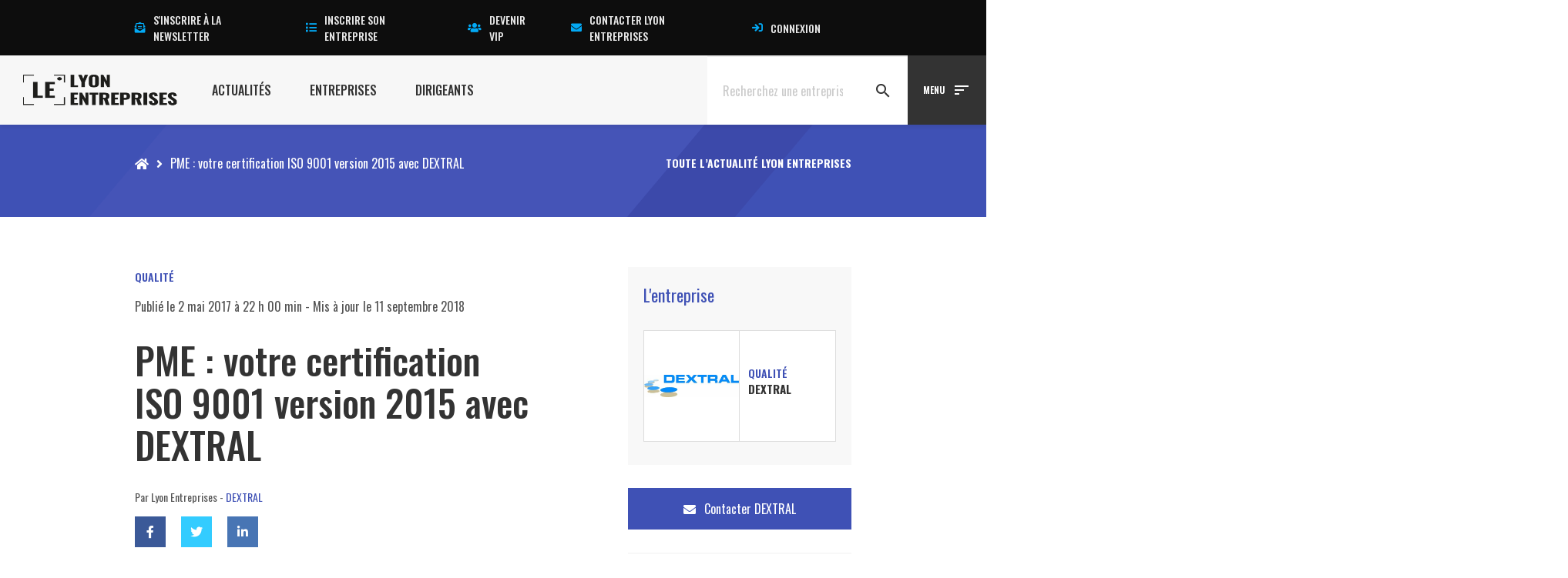

--- FILE ---
content_type: text/html; charset=UTF-8
request_url: https://www.lyon-entreprises.com/entreprise/info/iso-9001-2015
body_size: 34664
content:
<!DOCTYPE html>
<html lang="fr-FR">
<head><meta charset="UTF-8"><script>if(navigator.userAgent.match(/MSIE|Internet Explorer/i)||navigator.userAgent.match(/Trident\/7\..*?rv:11/i)){var href=document.location.href;if(!href.match(/[?&]nowprocket/)){if(href.indexOf("?")==-1){if(href.indexOf("#")==-1){document.location.href=href+"?nowprocket=1"}else{document.location.href=href.replace("#","?nowprocket=1#")}}else{if(href.indexOf("#")==-1){document.location.href=href+"&nowprocket=1"}else{document.location.href=href.replace("#","&nowprocket=1#")}}}}</script><script>(()=>{class RocketLazyLoadScripts{constructor(){this.v="1.2.6",this.triggerEvents=["keydown","mousedown","mousemove","touchmove","touchstart","touchend","wheel"],this.userEventHandler=this.t.bind(this),this.touchStartHandler=this.i.bind(this),this.touchMoveHandler=this.o.bind(this),this.touchEndHandler=this.h.bind(this),this.clickHandler=this.u.bind(this),this.interceptedClicks=[],this.interceptedClickListeners=[],this.l(this),window.addEventListener("pageshow",(t=>{this.persisted=t.persisted,this.everythingLoaded&&this.m()})),this.CSPIssue=sessionStorage.getItem("rocketCSPIssue"),document.addEventListener("securitypolicyviolation",(t=>{this.CSPIssue||"script-src-elem"!==t.violatedDirective||"data"!==t.blockedURI||(this.CSPIssue=!0,sessionStorage.setItem("rocketCSPIssue",!0))})),document.addEventListener("DOMContentLoaded",(()=>{this.k()})),this.delayedScripts={normal:[],async:[],defer:[]},this.trash=[],this.allJQueries=[]}p(t){document.hidden?t.t():(this.triggerEvents.forEach((e=>window.addEventListener(e,t.userEventHandler,{passive:!0}))),window.addEventListener("touchstart",t.touchStartHandler,{passive:!0}),window.addEventListener("mousedown",t.touchStartHandler),document.addEventListener("visibilitychange",t.userEventHandler))}_(){this.triggerEvents.forEach((t=>window.removeEventListener(t,this.userEventHandler,{passive:!0}))),document.removeEventListener("visibilitychange",this.userEventHandler)}i(t){"HTML"!==t.target.tagName&&(window.addEventListener("touchend",this.touchEndHandler),window.addEventListener("mouseup",this.touchEndHandler),window.addEventListener("touchmove",this.touchMoveHandler,{passive:!0}),window.addEventListener("mousemove",this.touchMoveHandler),t.target.addEventListener("click",this.clickHandler),this.L(t.target,!0),this.S(t.target,"onclick","rocket-onclick"),this.C())}o(t){window.removeEventListener("touchend",this.touchEndHandler),window.removeEventListener("mouseup",this.touchEndHandler),window.removeEventListener("touchmove",this.touchMoveHandler,{passive:!0}),window.removeEventListener("mousemove",this.touchMoveHandler),t.target.removeEventListener("click",this.clickHandler),this.L(t.target,!1),this.S(t.target,"rocket-onclick","onclick"),this.M()}h(){window.removeEventListener("touchend",this.touchEndHandler),window.removeEventListener("mouseup",this.touchEndHandler),window.removeEventListener("touchmove",this.touchMoveHandler,{passive:!0}),window.removeEventListener("mousemove",this.touchMoveHandler)}u(t){t.target.removeEventListener("click",this.clickHandler),this.L(t.target,!1),this.S(t.target,"rocket-onclick","onclick"),this.interceptedClicks.push(t),t.preventDefault(),t.stopPropagation(),t.stopImmediatePropagation(),this.M()}O(){window.removeEventListener("touchstart",this.touchStartHandler,{passive:!0}),window.removeEventListener("mousedown",this.touchStartHandler),this.interceptedClicks.forEach((t=>{t.target.dispatchEvent(new MouseEvent("click",{view:t.view,bubbles:!0,cancelable:!0}))}))}l(t){EventTarget.prototype.addEventListenerWPRocketBase=EventTarget.prototype.addEventListener,EventTarget.prototype.addEventListener=function(e,i,o){"click"!==e||t.windowLoaded||i===t.clickHandler||t.interceptedClickListeners.push({target:this,func:i,options:o}),(this||window).addEventListenerWPRocketBase(e,i,o)}}L(t,e){this.interceptedClickListeners.forEach((i=>{i.target===t&&(e?t.removeEventListener("click",i.func,i.options):t.addEventListener("click",i.func,i.options))})),t.parentNode!==document.documentElement&&this.L(t.parentNode,e)}D(){return new Promise((t=>{this.P?this.M=t:t()}))}C(){this.P=!0}M(){this.P=!1}S(t,e,i){t.hasAttribute&&t.hasAttribute(e)&&(event.target.setAttribute(i,event.target.getAttribute(e)),event.target.removeAttribute(e))}t(){this._(this),"loading"===document.readyState?document.addEventListener("DOMContentLoaded",this.R.bind(this)):this.R()}k(){let t=[];document.querySelectorAll("script[type=rocketlazyloadscript][data-rocket-src]").forEach((e=>{let i=e.getAttribute("data-rocket-src");if(i&&!i.startsWith("data:")){0===i.indexOf("//")&&(i=location.protocol+i);try{const o=new URL(i).origin;o!==location.origin&&t.push({src:o,crossOrigin:e.crossOrigin||"module"===e.getAttribute("data-rocket-type")})}catch(t){}}})),t=[...new Map(t.map((t=>[JSON.stringify(t),t]))).values()],this.T(t,"preconnect")}async R(){this.lastBreath=Date.now(),this.j(this),this.F(this),this.I(),this.W(),this.q(),await this.A(this.delayedScripts.normal),await this.A(this.delayedScripts.defer),await this.A(this.delayedScripts.async);try{await this.U(),await this.H(this),await this.J()}catch(t){console.error(t)}window.dispatchEvent(new Event("rocket-allScriptsLoaded")),this.everythingLoaded=!0,this.D().then((()=>{this.O()})),this.N()}W(){document.querySelectorAll("script[type=rocketlazyloadscript]").forEach((t=>{t.hasAttribute("data-rocket-src")?t.hasAttribute("async")&&!1!==t.async?this.delayedScripts.async.push(t):t.hasAttribute("defer")&&!1!==t.defer||"module"===t.getAttribute("data-rocket-type")?this.delayedScripts.defer.push(t):this.delayedScripts.normal.push(t):this.delayedScripts.normal.push(t)}))}async B(t){if(await this.G(),!0!==t.noModule||!("noModule"in HTMLScriptElement.prototype))return new Promise((e=>{let i;function o(){(i||t).setAttribute("data-rocket-status","executed"),e()}try{if(navigator.userAgent.indexOf("Firefox/")>0||""===navigator.vendor||this.CSPIssue)i=document.createElement("script"),[...t.attributes].forEach((t=>{let e=t.nodeName;"type"!==e&&("data-rocket-type"===e&&(e="type"),"data-rocket-src"===e&&(e="src"),i.setAttribute(e,t.nodeValue))})),t.text&&(i.text=t.text),i.hasAttribute("src")?(i.addEventListener("load",o),i.addEventListener("error",(function(){i.setAttribute("data-rocket-status","failed-network"),e()})),setTimeout((()=>{i.isConnected||e()}),1)):(i.text=t.text,o()),t.parentNode.replaceChild(i,t);else{const i=t.getAttribute("data-rocket-type"),s=t.getAttribute("data-rocket-src");i?(t.type=i,t.removeAttribute("data-rocket-type")):t.removeAttribute("type"),t.addEventListener("load",o),t.addEventListener("error",(i=>{this.CSPIssue&&i.target.src.startsWith("data:")?(console.log("WPRocket: data-uri blocked by CSP -> fallback"),t.removeAttribute("src"),this.B(t).then(e)):(t.setAttribute("data-rocket-status","failed-network"),e())})),s?(t.removeAttribute("data-rocket-src"),t.src=s):t.src="data:text/javascript;base64,"+window.btoa(unescape(encodeURIComponent(t.text)))}}catch(i){t.setAttribute("data-rocket-status","failed-transform"),e()}}));t.setAttribute("data-rocket-status","skipped")}async A(t){const e=t.shift();return e&&e.isConnected?(await this.B(e),this.A(t)):Promise.resolve()}q(){this.T([...this.delayedScripts.normal,...this.delayedScripts.defer,...this.delayedScripts.async],"preload")}T(t,e){var i=document.createDocumentFragment();t.forEach((t=>{const o=t.getAttribute&&t.getAttribute("data-rocket-src")||t.src;if(o&&!o.startsWith("data:")){const s=document.createElement("link");s.href=o,s.rel=e,"preconnect"!==e&&(s.as="script"),t.getAttribute&&"module"===t.getAttribute("data-rocket-type")&&(s.crossOrigin=!0),t.crossOrigin&&(s.crossOrigin=t.crossOrigin),t.integrity&&(s.integrity=t.integrity),i.appendChild(s),this.trash.push(s)}})),document.head.appendChild(i)}j(t){let e={};function i(i,o){return e[o].eventsToRewrite.indexOf(i)>=0&&!t.everythingLoaded?"rocket-"+i:i}function o(t,o){!function(t){e[t]||(e[t]={originalFunctions:{add:t.addEventListener,remove:t.removeEventListener},eventsToRewrite:[]},t.addEventListener=function(){arguments[0]=i(arguments[0],t),e[t].originalFunctions.add.apply(t,arguments)},t.removeEventListener=function(){arguments[0]=i(arguments[0],t),e[t].originalFunctions.remove.apply(t,arguments)})}(t),e[t].eventsToRewrite.push(o)}function s(e,i){let o=e[i];e[i]=null,Object.defineProperty(e,i,{get:()=>o||function(){},set(s){t.everythingLoaded?o=s:e["rocket"+i]=o=s}})}o(document,"DOMContentLoaded"),o(window,"DOMContentLoaded"),o(window,"load"),o(window,"pageshow"),o(document,"readystatechange"),s(document,"onreadystatechange"),s(window,"onload"),s(window,"onpageshow");try{Object.defineProperty(document,"readyState",{get:()=>t.rocketReadyState,set(e){t.rocketReadyState=e},configurable:!0}),document.readyState="loading"}catch(t){console.log("WPRocket DJE readyState conflict, bypassing")}}F(t){let e;function i(e){return t.everythingLoaded?e:e.split(" ").map((t=>"load"===t||0===t.indexOf("load.")?"rocket-jquery-load":t)).join(" ")}function o(o){function s(t){const e=o.fn[t];o.fn[t]=o.fn.init.prototype[t]=function(){return this[0]===window&&("string"==typeof arguments[0]||arguments[0]instanceof String?arguments[0]=i(arguments[0]):"object"==typeof arguments[0]&&Object.keys(arguments[0]).forEach((t=>{const e=arguments[0][t];delete arguments[0][t],arguments[0][i(t)]=e}))),e.apply(this,arguments),this}}o&&o.fn&&!t.allJQueries.includes(o)&&(o.fn.ready=o.fn.init.prototype.ready=function(e){return t.domReadyFired?e.bind(document)(o):document.addEventListener("rocket-DOMContentLoaded",(()=>e.bind(document)(o))),o([])},s("on"),s("one"),t.allJQueries.push(o)),e=o}o(window.jQuery),Object.defineProperty(window,"jQuery",{get:()=>e,set(t){o(t)}})}async H(t){const e=document.querySelector("script[data-webpack]");e&&(await async function(){return new Promise((t=>{e.addEventListener("load",t),e.addEventListener("error",t)}))}(),await t.K(),await t.H(t))}async U(){this.domReadyFired=!0;try{document.readyState="interactive"}catch(t){}await this.G(),document.dispatchEvent(new Event("rocket-readystatechange")),await this.G(),document.rocketonreadystatechange&&document.rocketonreadystatechange(),await this.G(),document.dispatchEvent(new Event("rocket-DOMContentLoaded")),await this.G(),window.dispatchEvent(new Event("rocket-DOMContentLoaded"))}async J(){try{document.readyState="complete"}catch(t){}await this.G(),document.dispatchEvent(new Event("rocket-readystatechange")),await this.G(),document.rocketonreadystatechange&&document.rocketonreadystatechange(),await this.G(),window.dispatchEvent(new Event("rocket-load")),await this.G(),window.rocketonload&&window.rocketonload(),await this.G(),this.allJQueries.forEach((t=>t(window).trigger("rocket-jquery-load"))),await this.G();const t=new Event("rocket-pageshow");t.persisted=this.persisted,window.dispatchEvent(t),await this.G(),window.rocketonpageshow&&window.rocketonpageshow({persisted:this.persisted}),this.windowLoaded=!0}m(){document.onreadystatechange&&document.onreadystatechange(),window.onload&&window.onload(),window.onpageshow&&window.onpageshow({persisted:this.persisted})}I(){const t=new Map;document.write=document.writeln=function(e){const i=document.currentScript;i||console.error("WPRocket unable to document.write this: "+e);const o=document.createRange(),s=i.parentElement;let n=t.get(i);void 0===n&&(n=i.nextSibling,t.set(i,n));const c=document.createDocumentFragment();o.setStart(c,0),c.appendChild(o.createContextualFragment(e)),s.insertBefore(c,n)}}async G(){Date.now()-this.lastBreath>45&&(await this.K(),this.lastBreath=Date.now())}async K(){return document.hidden?new Promise((t=>setTimeout(t))):new Promise((t=>requestAnimationFrame(t)))}N(){this.trash.forEach((t=>t.remove()))}static run(){const t=new RocketLazyLoadScripts;t.p(t)}}RocketLazyLoadScripts.run()})();</script>

        <script id="_pit_le_gtm" type="text/javascript">(function(w,d,s,l,i){w[l]=w[l]||[];w[l].push({'gtm.start':
    new Date().getTime(),event:'gtm.js'});var f=d.getElementsByTagName(s)[0],
    j=d.createElement(s),dl=l!='dataLayer'?'&l='+l:'';j.async=true;j.src=
    'https://www.googletagmanager.com/gtm.js?id='+i+dl;f.parentNode.insertBefore(j,f);
    })(window,document,'script','dataLayer','GTM-57VCNST');</script>
    
    
    <meta http-equiv="X-UA-Compatible" content="IE=edge,chrome=1">
    <meta name="viewport" content="width=device-width, initial-scale=1.0">
    <meta name="mobile-web-app-capable" content="yes">
    <meta name="apple-mobile-web-app-capable" content="yes">
    <meta name="apple-mobile-web-app-title" content="Lyon Entreprises [LE] - Le Média 100% local des Actualités, Entreprises, Dirigeants Lyon et Rhône Alpes">
    <meta name="theme-color" content="#F7F7F7">
    <link data-minify="1" rel="preload" href="https://www.lyon-entreprises.com/wp-content/cache/min/1/releases/v5.15.3/css/all.css?ver=1759743417" data-rocket-async="style" as="style" onload="this.onload=null;this.rel='stylesheet'" onerror="this.removeAttribute('data-rocket-async')"  crossorigin="anonymous">
    <meta name='robots' content='index, follow, max-image-preview:large, max-snippet:-1, max-video-preview:-1' />

	<!-- This site is optimized with the Yoast SEO plugin v23.5 - https://yoast.com/wordpress/plugins/seo/ -->
	<title>PME : votre certification ISO 9001 version 2015 avec DEXTRAL - Lyon Entreprises [LE]</title><link rel="preload" data-rocket-preload as="style" href="https://fonts.googleapis.com/css?family=Oswald%3A300%2C400%2C500%2C600%2C700%7CSource%20Sans%20Pro%3A300%2C400%2C600%2C700&#038;display=swap" /><link rel="stylesheet" href="https://fonts.googleapis.com/css?family=Oswald%3A300%2C400%2C500%2C600%2C700%7CSource%20Sans%20Pro%3A300%2C400%2C600%2C700&#038;display=swap" media="print" onload="this.media='all'" /><noscript><link rel="stylesheet" href="https://fonts.googleapis.com/css?family=Oswald%3A300%2C400%2C500%2C600%2C700%7CSource%20Sans%20Pro%3A300%2C400%2C600%2C700&#038;display=swap" /></noscript><style id="rocket-critical-css">.fa,.fab,.fal,.fas{-moz-osx-font-smoothing:grayscale;-webkit-font-smoothing:antialiased;display:inline-block;font-style:normal;font-variant:normal;text-rendering:auto;line-height:1}.fa-lg{font-size:1.33333em;line-height:.75em;vertical-align:-.0667em}.fa-fw{text-align:center;width:1.25em}.fa-angle-right:before{content:"\f105"}.fa-bullhorn:before{content:"\f0a1"}.fa-envelope:before{content:"\f0e0"}.fa-envelope-open-text:before{content:"\f658"}.fa-euro-sign:before{content:"\f153"}.fa-facebook:before{content:"\f09a"}.fa-home:before{content:"\f015"}.fa-linkedin:before{content:"\f08c"}.fa-list:before{content:"\f03a"}.fa-photo-video:before{content:"\f87c"}.fa-sign-in:before{content:"\f090"}.fa-times:before{content:"\f00d"}.fa-twitter:before{content:"\f099"}.fa-users:before{content:"\f0c0"}.fa-youtube:before{content:"\f167"}.sr-only{border:0;clip:rect(0,0,0,0);height:1px;margin:-1px;overflow:hidden;padding:0;position:absolute;width:1px}@font-face{font-family:"Font Awesome 5 Brands";font-style:normal;font-weight:400;font-display:swap;src:url(https://pro.fontawesome.com/releases/v5.15.3/webfonts/fa-brands-400.eot);src:url(https://pro.fontawesome.com/releases/v5.15.3/webfonts/fa-brands-400.eot?#iefix) format("embedded-opentype"),url(https://pro.fontawesome.com/releases/v5.15.3/webfonts/fa-brands-400.woff2) format("woff2"),url(https://pro.fontawesome.com/releases/v5.15.3/webfonts/fa-brands-400.woff) format("woff"),url(https://pro.fontawesome.com/releases/v5.15.3/webfonts/fa-brands-400.ttf) format("truetype"),url(https://pro.fontawesome.com/releases/v5.15.3/webfonts/fa-brands-400.svg#fontawesome) format("svg")}.fab{font-family:"Font Awesome 5 Brands";font-weight:400}@font-face{font-family:"Font Awesome 5 Pro";font-style:normal;font-weight:300;font-display:swap;src:url(https://pro.fontawesome.com/releases/v5.15.3/webfonts/fa-light-300.eot);src:url(https://pro.fontawesome.com/releases/v5.15.3/webfonts/fa-light-300.eot?#iefix) format("embedded-opentype"),url(https://pro.fontawesome.com/releases/v5.15.3/webfonts/fa-light-300.woff2) format("woff2"),url(https://pro.fontawesome.com/releases/v5.15.3/webfonts/fa-light-300.woff) format("woff"),url(https://pro.fontawesome.com/releases/v5.15.3/webfonts/fa-light-300.ttf) format("truetype"),url(https://pro.fontawesome.com/releases/v5.15.3/webfonts/fa-light-300.svg#fontawesome) format("svg")}.fal{font-weight:300}@font-face{font-family:"Font Awesome 5 Pro";font-style:normal;font-weight:400;font-display:swap;src:url(https://pro.fontawesome.com/releases/v5.15.3/webfonts/fa-regular-400.eot);src:url(https://pro.fontawesome.com/releases/v5.15.3/webfonts/fa-regular-400.eot?#iefix) format("embedded-opentype"),url(https://pro.fontawesome.com/releases/v5.15.3/webfonts/fa-regular-400.woff2) format("woff2"),url(https://pro.fontawesome.com/releases/v5.15.3/webfonts/fa-regular-400.woff) format("woff"),url(https://pro.fontawesome.com/releases/v5.15.3/webfonts/fa-regular-400.ttf) format("truetype"),url(https://pro.fontawesome.com/releases/v5.15.3/webfonts/fa-regular-400.svg#fontawesome) format("svg")}.fal{font-family:"Font Awesome 5 Pro"}@font-face{font-family:"Font Awesome 5 Pro";font-style:normal;font-weight:900;font-display:swap;src:url(https://pro.fontawesome.com/releases/v5.15.3/webfonts/fa-solid-900.eot);src:url(https://pro.fontawesome.com/releases/v5.15.3/webfonts/fa-solid-900.eot?#iefix) format("embedded-opentype"),url(https://pro.fontawesome.com/releases/v5.15.3/webfonts/fa-solid-900.woff2) format("woff2"),url(https://pro.fontawesome.com/releases/v5.15.3/webfonts/fa-solid-900.woff) format("woff"),url(https://pro.fontawesome.com/releases/v5.15.3/webfonts/fa-solid-900.ttf) format("truetype"),url(https://pro.fontawesome.com/releases/v5.15.3/webfonts/fa-solid-900.svg#fontawesome) format("svg")}.fa,.fas{font-family:"Font Awesome 5 Pro";font-weight:900}ul{box-sizing:border-box}.entry-content{counter-reset:footnotes}:root{--wp--preset--font-size--normal:16px;--wp--preset--font-size--huge:42px}.screen-reader-text{clip:rect(1px,1px,1px,1px);word-wrap:normal!important;border:0;-webkit-clip-path:inset(50%);clip-path:inset(50%);height:1px;margin:-1px;overflow:hidden;padding:0;position:absolute;width:1px}#ez-toc-container ul ul{margin-left:1.5em}#ez-toc-container li,#ez-toc-container ul{padding:0}#ez-toc-container li,#ez-toc-container ul,#ez-toc-container ul li{background:0 0;list-style:none;line-height:1.6;margin:0;overflow:hidden;z-index:1}#ez-toc-container a{color:#444;box-shadow:none;text-decoration:none;text-shadow:none;display:inline-flex;align-items:stretch;flex-wrap:nowrap}#ez-toc-container a:visited{color:#9f9f9f}#ez-toc-container .eztoc-toggle-hide-by-default{display:none}html{font-family:sans-serif;-ms-text-size-adjust:100%;-webkit-text-size-adjust:100%}body{margin:0}article,aside,details,header,nav,section,summary{display:block}a{background-color:transparent}h1{font-size:2em;margin:0.67em 0}img{border:0}svg:not(:root){overflow:hidden}button,input{color:inherit;font:inherit;margin:0}button{overflow:visible}button{text-transform:none}button{-webkit-appearance:button}button::-moz-focus-inner,input::-moz-focus-inner{border:0;padding:0}input{line-height:normal}input[type="checkbox"]{-webkit-box-sizing:border-box;box-sizing:border-box;padding:0}*{-webkit-box-sizing:border-box;box-sizing:border-box}*:before,*:after{-webkit-box-sizing:border-box;box-sizing:border-box}html{font-size:10px}body{font-family:"Helvetica Neue",Helvetica,Arial,sans-serif;font-size:14px;line-height:1.42857143;color:#333;background-color:#fff}input,button{font-family:inherit;font-size:inherit;line-height:inherit}a{color:#337ab7;text-decoration:none}img{vertical-align:middle}.img-responsive{display:block;max-width:100%;height:auto}.sr-only{position:absolute;width:1px;height:1px;margin:-1px;padding:0;overflow:hidden;clip:rect(0,0,0,0);border:0}h1,h3,h4{font-family:inherit;font-weight:500;line-height:1.1;color:inherit}h1,h3{margin-top:20px;margin-bottom:10px}h4{margin-top:10px;margin-bottom:10px}h1{font-size:36px}h3{font-size:24px}h4{font-size:18px}p{margin:0 0 10px}.text-center{text-align:center}ul{margin-top:0;margin-bottom:10px}ul ul{margin-bottom:0}label{display:inline-block;max-width:100%;margin-bottom:5px;font-weight:bold}input[type="checkbox"]{margin:4px 0 0;margin-top:1px \9;line-height:normal}.fade{opacity:0}.modal{display:none;overflow:hidden;position:fixed;top:0;right:0;bottom:0;left:0;z-index:1050;-webkit-overflow-scrolling:touch;outline:0}.modal.fade .modal-dialog{-webkit-transform:translate(0,-25%);transform:translate(0,-25%)}.modal-dialog{position:relative;width:auto;margin:10px}.modal-content{position:relative;background-color:#fff;border:1px solid #999;border:1px solid rgba(0,0,0,0.2);border-radius:6px;-webkit-box-shadow:0 3px 9px rgba(0,0,0,0.5);box-shadow:0 3px 9px rgba(0,0,0,0.5);background-clip:padding-box;outline:0}.modal-body{position:relative;padding:15px}@media (min-width:768px){.modal-dialog{width:600px;margin:30px auto}.modal-content{-webkit-box-shadow:0 5px 15px rgba(0,0,0,0.5);box-shadow:0 5px 15px rgba(0,0,0,0.5)}}@-ms-viewport{width:device-width}@-ms-viewport{width:device-width}html{-webkit-box-sizing:border-box;box-sizing:border-box;-ms-overflow-style:scrollbar}*,::after,::before{-webkit-box-sizing:inherit;box-sizing:inherit}.container{position:relative;margin-left:auto;margin-right:auto;padding-right:15px;padding-left:15px}@media (min-width:576px){.container{padding-right:15px;padding-left:15px}}@media (min-width:768px){.container{padding-right:15px;padding-left:15px}}@media (min-width:992px){.container{padding-right:15px;padding-left:15px}}@media (min-width:1200px){.container{padding-right:15px;padding-left:15px}}@media (min-width:576px){.container{width:540px;max-width:100%}}@media (min-width:768px){.container{width:720px;max-width:100%}}@media (min-width:992px){.container{width:960px;max-width:100%}}@media (min-width:1200px){.container{width:1140px;max-width:100%}}.row{display:-webkit-box;display:-ms-flexbox;display:flex;-ms-flex-wrap:wrap;flex-wrap:wrap;margin-right:-15px;margin-left:-15px}@media (min-width:576px){.row{margin-right:-15px;margin-left:-15px}}@media (min-width:768px){.row{margin-right:-15px;margin-left:-15px}}@media (min-width:992px){.row{margin-right:-15px;margin-left:-15px}}@media (min-width:1200px){.row{margin-right:-15px;margin-left:-15px}}.no-gutters{margin-right:0;margin-left:0}.no-gutters>[class*=col-]{padding-right:0;padding-left:0}.col-md-12,.col-md-3,.col-md-4,.col-md-6,.col-md-8,.col-sm-6{position:relative;width:100%;min-height:1px;padding-right:15px;padding-left:15px}@media (min-width:768px){.col-md-12,.col-md-3,.col-md-4,.col-md-6,.col-md-8,.col-sm-6{padding-right:15px;padding-left:15px}}@media (min-width:992px){.col-md-12,.col-md-3,.col-md-4,.col-md-6,.col-md-8,.col-sm-6{padding-right:15px;padding-left:15px}}@media (min-width:1200px){.col-md-12,.col-md-3,.col-md-4,.col-md-6,.col-md-8,.col-sm-6{padding-right:15px;padding-left:15px}}@media (min-width:768px){.col-sm-6{-webkit-box-flex:0;-ms-flex:0 0 50%;flex:0 0 50%;max-width:50%}}@media (min-width:992px){.col-md-3{-webkit-box-flex:0;-ms-flex:0 0 25%;flex:0 0 25%;max-width:25%}.col-md-4{-webkit-box-flex:0;-ms-flex:0 0 33.333333%;flex:0 0 33.333333%;max-width:33.33333%}.col-md-6{-webkit-box-flex:0;-ms-flex:0 0 50%;flex:0 0 50%;max-width:50%}.col-md-8{-webkit-box-flex:0;-ms-flex:0 0 66.666667%;flex:0 0 66.666667%;max-width:66.66667%}.col-md-12{-webkit-box-flex:0;-ms-flex:0 0 100%;flex:0 0 100%;max-width:100%}}.d-flex{display:-webkit-box!important;display:-ms-flexbox!important;display:flex!important}.align-items-center{-webkit-box-align:center!important;-ms-flex-align:center!important;align-items:center!important}.screen-reader-text{border:0;clip:rect(1px,1px,1px,1px);-webkit-clip-path:inset(50%);clip-path:inset(50%);height:1px;margin:-1px;overflow:hidden;padding:0;position:absolute!important;width:1px;word-wrap:normal!important}@media screen and (-ms-high-contrast:active),(-ms-high-contrast:none){.container>*,[class*=flex]{-ms-flex-preferred-size:auto!important;flex-basis:auto!important}}.m-x-auto{margin-left:auto!important;margin-right:auto!important}.m-r-5{margin-right:10px!important}.m-b-5{margin-bottom:10px!important}.m-y-6{margin-top:15px!important;margin-bottom:15px!important}.m-b-6{margin-bottom:15px!important}.m-b-7{margin-bottom:20px!important}.m-y-8{margin-top:30px!important;margin-bottom:30px!important}.m-t-8{margin-top:30px!important}.m-b-8{margin-bottom:30px!important}.p-none{padding:0!important}.p-b-none{padding-bottom:0!important}.p-7{padding:20px!important}.p-b-7{padding-bottom:20px!important}.w-full{width:100%!important}.block{display:block}.text-white{color:#FFFFFF!important}.bg-grey-light{background-color:#f8f8f8}.container-y{padding-top:36vh;padding-bottom:36vh}.container-y.container-y-2{padding-top:2.25vh;padding-bottom:2.25vh}.container-y.container-y-6{padding-top:9vh;padding-bottom:9vh}html,body{width:100%;height:100%}body{overflow-x:hidden}.font-400{font-weight:400}.text-md{font-size:2rem}.container{padding:0 15px;margin:0 auto;position:relative;width:100%;max-width:100%}@media (min-width:768px){.container{width:540px;width:540px;max-width:100%}}@media (min-width:992px){.container{width:720px;width:720px;max-width:100%}}@media (min-width:1200px){.container{width:960px;width:960px;max-width:100%}}*,*::before,*::after{-webkit-box-sizing:inherit;box-sizing:inherit}html{font-size:10px;-webkit-text-size-adjust:100%;-moz-text-size-adjust:100%;-ms-text-size-adjust:100%;text-size-adjust:100%;-webkit-box-sizing:border-box;box-sizing:border-box;-webkit-font-smoothing:antialiased;-moz-osx-font-smoothing:grayscale;-webkit-user-drag:none;-webkit-touch-callout:none;-webkit-overflow-scrolling:touch}body{margin:0;font-size:16px;scroll-behavior:smooth}html,body{font-family:"Oswald",system-ui,-apple-system,BlinkMacSystemFont,"Segoe UI",Roboto,Oxygen-Sans,Ubuntu,Cantarell,"Helvetica Neue",sans-serif;line-height:1.5;color:#555555;font-weight:400;letter-spacing:normal;background-color:#ffffff;padding:0!important;margin:0!important}article,aside,details,header,nav,section,summary{display:block}h1,h3,h4{margin:0;margin-bottom:12px;text-rendering:optimizeLegibility}h1{font-size:2.8rem;font-family:"Oswald",system-ui,-apple-system,BlinkMacSystemFont,"Segoe UI",Roboto,Oxygen-Sans,Ubuntu,Cantarell,"Helvetica Neue",sans-serif;color:#333333;font-weight:700;line-height:normal;text-transform:none;letter-spacing:normal}h3{font-size:2.2rem;font-family:"Oswald",system-ui,-apple-system,BlinkMacSystemFont,"Segoe UI",Roboto,Oxygen-Sans,Ubuntu,Cantarell,"Helvetica Neue",sans-serif;color:#333333;font-weight:700;line-height:normal;text-transform:none;letter-spacing:normal}h4{font-size:2rem;font-family:"Oswald",system-ui,-apple-system,BlinkMacSystemFont,"Segoe UI",Roboto,Oxygen-Sans,Ubuntu,Cantarell,"Helvetica Neue",sans-serif;color:#333333;font-weight:700;line-height:normal;text-transform:none;letter-spacing:normal}a{color:#22264b;text-decoration:none}p{margin-bottom:12px}p:last-of-type{margin-bottom:0}img{max-width:100%;height:auto}i{display:inline-block}._pit-section{position:relative;clear:both}body{font-family:"Oswald",system-ui,-apple-system,BlinkMacSystemFont,"Segoe UI",Roboto,Oxygen-Sans,Ubuntu,Cantarell,"Helvetica Neue",sans-serif}i{font-family:"Material Icons"}.full-screen{position:absolute;top:0;left:-100%;width:300%;height:100%;z-index:0;background:inherit!important}._pit-cover{background-size:cover;background-position:center}.single-article__body__content{padding:3vh 0;font-family:"Source Sans Pro",system-ui,-apple-system,BlinkMacSystemFont,"Segoe UI",Roboto,Oxygen-Sans,Ubuntu,Cantarell,"Helvetica Neue",sans-serif}.single-article__body__content span{font-family:"Source Sans Pro",system-ui,-apple-system,BlinkMacSystemFont,"Segoe UI",Roboto,Oxygen-Sans,Ubuntu,Cantarell,"Helvetica Neue",sans-serif}.single-article__body__content a{display:inline-block;color:#333333;position:relative}.single-article__body__content img{max-width:100%;height:auto}.single-article__body{margin-top:-45vh;background:#FFFFFF;padding:3vh}.single-article__body__header h1{font-size:4.8rem;line-height:1.15;font-weight:500}.single-article__body__header .author{font-size:1.4rem}.single-article__body #social-share ul{display:-webkit-box;display:-ms-flexbox;display:flex;-webkit-box-align:center;-ms-flex-align:center;align-items:center;-webkit-box-pack:start;-ms-flex-pack:start;justify-content:flex-start;-webkit-box-orient:horizontal;-webkit-box-direction:normal;-ms-flex-direction:row;flex-direction:row;margin-bottom:1.5vh;padding-bottom:4.5vh;border-bottom:1px solid #eeeeee}.single-article__body #social-share ul li{list-style-type:none;margin-right:20px}.single-article__body #social-share ul li a{display:-webkit-box;display:-ms-flexbox;display:flex;-webkit-box-align:center;-ms-flex-align:center;align-items:center;-webkit-box-pack:center;-ms-flex-pack:center;justify-content:center;width:40px;min-width:40px;height:40px;margin-left:auto}@media (max-width:992px){.single-article__body #social-share ul li a{margin-bottom:0}}.single-article__body #social-share ul li a i{color:#FFFFFF}.single-article__body #social-share ul li a.facebook{background:#3B5998}.single-article__body #social-share ul li a.twitter{background:#33CCFF}.single-article__body #social-share ul li a.linkedin{background:#4875B4}.actualite-related{background:#FFFFFF;-webkit-box-shadow:0 7px 7px 0 transparent;box-shadow:0 7px 7px 0 transparent}.actualite-related__content{padding:1.5vh;height:100%;border:1px solid #dddddd;border-left:0}.actualite-related__content .details{text-transform:uppercase;font-size:1.4rem;line-height:1.5;font-weight:600}.actualite-related__content .titre h4{font-size:1.5rem;line-height:1.46}.le-breadcrumbs__body{padding:2.5vh 0;display:-webkit-box;display:-ms-flexbox;display:flex;-webkit-box-align:center;-ms-flex-align:center;align-items:center;-webkit-box-pack:start;-ms-flex-pack:start;justify-content:flex-start;position:relative}.le-breadcrumbs__body:before{content:'';-webkit-transform:skewX(-40deg);transform:skewX(-40deg);height:100%;width:75%;display:block;position:absolute;bottom:0;left:0;z-index:4;opacity:.1}.le-breadcrumbs__body:after{content:'';-webkit-transform:skewX(-40deg);transform:skewX(-40deg);height:100%;width:15%;display:block;position:absolute;bottom:0;left:75%;background:inherit;opacity:.2}.le-breadcrumbs__body__breadcrumbs{position:relative;z-index:3}.le-breadcrumbs__body__breadcrumbs #breadcrumbs{color:#FFFFFF!important}.le-breadcrumbs__body__breadcrumbs #breadcrumbs a{color:#FFFFFF!important}.le-breadcrumbs__body__baseline{position:relative;z-index:15;margin-left:auto}.le-breadcrumbs__body__baseline h3{font-size:1.4rem;text-transform:uppercase;margin-bottom:0;color:#FFFFFF!important}form.searchformLE{display:-webkit-box;display:-ms-flexbox;display:flex;-webkit-box-orient:horizontal;-webkit-box-direction:normal;-ms-flex-direction:row;flex-direction:row;position:relative}form.searchformLE .wrapper-input{position:relative;border-top:2px solid #eeeeee;height:90px}form.searchformLE .wrapper-input input{border:0;background:#FFFFFF;padding:20px;color:#333333;min-width:80%;height:100%}@media (min-width:992px){form.searchformLE .wrapper-input input{min-width:300px}}form.searchformLE .wrapper-input ::-webkit-input-placeholder{color:#CBCBCB}form.searchformLE .wrapper-input ::-moz-placeholder{color:#CBCBCB}form.searchformLE .wrapper-input :-ms-input-placeholder{color:#CBCBCB}form.searchformLE .wrapper-input :-moz-placeholder{color:#CBCBCB}form.searchformLE .wrapper-input .clear-text{position:absolute;right:0;height:100%;display:-webkit-box;display:-ms-flexbox;display:flex;-webkit-box-align:center;-ms-flex-align:center;align-items:center;-webkit-box-pack:center;-ms-flex-pack:center;justify-content:center;width:20px;top:0}form.searchformLE .wrapper-input .clear-text i{font-size:1.4rem;-webkit-transform:rotate(45deg);transform:rotate(45deg);display:none}form.searchformLE .search-icon{border-top:2px solid #eeeeee;height:90px}form.searchformLE .search-icon button{display:-webkit-box;display:-ms-flexbox;display:flex;-webkit-box-align:center;-ms-flex-align:center;align-items:center;-webkit-box-pack:center;-ms-flex-pack:center;justify-content:center;padding:0 20px;background:#FFFFFF;height:100%;border:0}form.searchformLE .search-icon button i{color:#333333}form.searchformLE .result-search-wrapper{position:absolute;width:100%;height:auto;top:75px;overflow-y:auto;max-height:250px;left:0;background:#FFFFFF;z-index:50;padding:20px;border:1px solid #eeeeee;display:none}header._pit-header{position:absolute;top:0;left:0;right:0;z-index:10;will-change:transform;-webkit-transform:translate3d(0,0,0);transform:translate3d(0,0,0)}header._pit-header.header-fixed{position:fixed}header._pit-header+section .section-menu-padding:before{content:"";display:block;width:100%;height:90px}.menu{position:relative;display:block;width:100%;padding:0;background:#F7F7F7;-webkit-box-shadow:0 4px 4px 0 rgba(0,0,0,0.06);box-shadow:0 4px 4px 0 rgba(0,0,0,0.06)}.menu input#toggle{position:absolute;width:1px;height:1px;padding:0;margin:-1px;overflow:hidden;clip:rect(0 0 0 0);clip:rect(0,0,0,0)}.menu ul{position:relative;display:-webkit-box;display:-ms-flexbox;display:flex;-webkit-box-pack:start;-ms-flex-pack:start;justify-content:flex-start;height:90px;margin:0;padding:0 0 0 3rem}.menu ul li{display:-webkit-box;display:-ms-flexbox;display:flex}.menu ul li a{display:-webkit-box;display:-ms-flexbox;display:flex;-webkit-box-align:center;-ms-flex-align:center;align-items:center;-webkit-box-pack:center;-ms-flex-pack:center;justify-content:center}.menu ul li.logo{margin-right:2rem;-ms-flex-item-align:center;align-self:center;-ms-flex:1}.menu ul li.logo a img{padding:0;max-height:4rem;max-width:20rem}.menu ul li.burger{-webkit-box-ordinal-group:2;-ms-flex-order:1;order:1;padding:0 15px}.menu ul li.burger label{display:-webkit-box;display:-ms-flexbox;display:flex;-webkit-box-align:center;-ms-flex-align:center;align-items:center;-webkit-box-pack:center;-ms-flex-pack:center;justify-content:center;position:relative;color:#22264b;width:32px;background:none;margin-bottom:0;-webkit-appearance:none;-moz-appearance:none;appearance:none;overflow:hidden}.menu ul li.burger label span{display:block;position:absolute;top:50%;left:0;width:100%;height:4px;background:#22264b;border-radius:0;-webkit-transform:translate(0,-50%);transform:translate(0,-50%)}.menu ul li.burger label span:before,.menu ul li.burger label span:after{content:"";position:absolute;display:block;left:0;width:100%;height:4px;background:#22264b;border-radius:0}.menu ul li.burger label span:before{top:-10px}.menu ul li.burger label span:after{bottom:-10px}.menu ul li.menu-item a{color:#333333;background:none;font-family:"Oswald",system-ui,-apple-system,BlinkMacSystemFont,"Segoe UI",Roboto,Oxygen-Sans,Ubuntu,Cantarell,"Helvetica Neue",sans-serif;min-width:auto;font-size:16px;padding:10px 25px;text-transform:uppercase;text-decoration:none;border:0;border-radius:0;font-weight:500;letter-spacing:normal}.menu ul li.menu-item.menu-item-has-children{position:relative}.menu ul li.menu-item.menu-item-has-children ul{-webkit-box-orient:vertical;-webkit-box-direction:normal;-ms-flex-direction:column;flex-direction:column;position:absolute;top:100%;left:0;z-index:-1;height:auto;opacity:0;border:0;border-radius:0;margin:0;padding:0;background:#F7F7F7;-webkit-box-shadow:0 4px 4px 0 rgba(0,0,0,0.06);box-shadow:0 4px 4px 0 rgba(0,0,0,0.06);visibility:hidden;-webkit-transform:translateY(-2em);transform:translateY(-2em)}.menu ul li.menu-item.menu-item-has-children ul li.menu-item a{display:block;color:#333333;font-family:"Oswald",system-ui,-apple-system,BlinkMacSystemFont,"Segoe UI",Roboto,Oxygen-Sans,Ubuntu,Cantarell,"Helvetica Neue",sans-serif;font-weight:500;text-align:left;text-transform:uppercase;text-decoration:none;background:none;border:0;border-radius:0;margin:0;padding:12px 20px;min-width:auto}.menu ul li.search-burger{margin-left:auto}.menu ul li.search-burger .burger-cube{background:#333333;display:-webkit-box;display:-ms-flexbox;display:flex;-webkit-box-align:center;-ms-flex-align:center;align-items:center;-webkit-box-pack:center;-ms-flex-pack:center;justify-content:center;padding:20px}.menu ul li.search-burger .burger-cube span{display:none;color:#FFFFFF;font-weight:600;padding-right:10px;text-transform:uppercase;font-size:1.2rem}@media (min-width:768px){.menu ul li.search-burger .burger-cube span{display:inline-block}}.menu ul li.search-burger .burger-cube i{color:#FFFFFF}.menu.menu-primary ul li.burger{display:none}@media (max-width:992px){.menu.menu-primary ul{-webkit-box-orient:vertical;-webkit-box-direction:normal;-ms-flex-direction:column;flex-direction:column;height:auto}.menu.menu-primary ul li.logo{position:absolute;top:0;left:50%;height:90px;-webkit-transform:translate(-50%);transform:translate(-50%)}.menu.menu-primary ul li.burger{display:-webkit-box;display:-ms-flexbox;display:flex;-ms-flex-item-align:end;align-self:flex-end;height:90px;-webkit-box-ordinal-group:1;-ms-flex-order:0;order:0}.menu.menu-primary ul li.menu-item:not(.show-xs){display:none}}.deployed-burger-le{position:fixed;display:none;top:0;left:0;background-color:#0D0D0D;min-height:100vh;height:100vh;width:100%;padding:0 4.5vh 4.5vh 4.5vh;z-index:100;overflow-y:scroll}@media (min-width:992px){.deployed-burger-le{overflow:hidden}}.deployed-burger-le__search{position:relative;width:100%}.deployed-burger-le__search .close-burger{position:absolute;right:-17px;top:11px;z-index:1000}@media (min-width:768px){.deployed-burger-le__search .close-burger{right:-25px;top:15px}}.deployed-burger-le__search .close-burger .circle{width:50px;height:50px;border-radius:50%;border:2px solid #03A9F4;display:-webkit-box;display:-ms-flexbox;display:flex;-webkit-box-align:center;-ms-flex-align:center;align-items:center;-webkit-box-pack:center;-ms-flex-pack:center;justify-content:center;background-color:transparent}.deployed-burger-le__search .close-burger .circle i{color:#03A9F4;font-size:2.5rem;display:block;-webkit-backface-visibility:hidden;backface-visibility:hidden}.deployed-burger-le__search .input-search-wrap{padding-top:4.5vh;display:none}@media (min-width:768px){.deployed-burger-le__search .input-search-wrap{display:block}}.deployed-burger-le__search .input-search-wrap form{width:100%}.deployed-burger-le__search .input-search-wrap form .search-icon{border-top:0}.deployed-burger-le__search .input-search-wrap form .search-icon button{background-color:#0D0D0D;border-bottom:3px solid #424242}.deployed-burger-le__search .input-search-wrap form .search-icon button i{color:#999999}.deployed-burger-le__search .input-search-wrap form .wrapper-input{width:100%;border-top:0}.deployed-burger-le__search .input-search-wrap form .wrapper-input input{border-bottom:3px solid #424242;color:#eeeeee;background-color:transparent;width:100%}.deployed-burger-le__search .input-search-wrap form .wrapper-input input::-webkit-input-placeholder{color:#999999}.deployed-burger-le__search .input-search-wrap form .wrapper-input input:-moz-placeholder{color:#999999}.deployed-burger-le__search .input-search-wrap form .wrapper-input input::-moz-placeholder{color:#999999}.deployed-burger-le__search .input-search-wrap form .wrapper-input input:-ms-input-placeholder{color:#999999}.deployed-burger-le__menu{width:100%;padding-top:5vh}@media (min-width:768px){.deployed-burger-le__menu{padding-top:10vh}}@media (min-width:992px){.deployed-burger-le__menu{padding-top:20vh}}.deployed-burger-le__menu .row{position:relative;overflow:hidden}.deployed-burger-le__menu__col{height:100%;border-bottom:2px #424242 solid;padding:2.5vh}@media (min-width:768px) and (max-width:992px){.deployed-burger-le__menu__col{border:2px #424242 solid;padding:5vw}}@media (min-width:992px){.deployed-burger-le__menu__col{border-left:2px #424242 solid;border-bottom:0;padding:0 2.5vw}}.deployed-burger-le__menu__col ul{list-style:none}.deployed-burger-le__menu__col ul li{margin-bottom:1.5vh}.deployed-burger-le__menu__col ul li a{color:#FFFFFF;font-size:1.6rem;line-height:1.5;display:-webkit-box;display:-ms-flexbox;display:flex;-webkit-box-orient:horizontal;-webkit-box-direction:normal;-ms-flex-direction:row;flex-direction:row;-webkit-box-align:center;-ms-flex-align:center;align-items:center}@media (min-width:992px){.deployed-burger-le__menu__col ul li a{color:#505050}}.deployed-burger-le__menu__col ul li a img{display:inline-block;margin-right:10px}.deployed-burger-le__menu__col ul li a span{display:inline-block}@media (min-width:992px){.deployed-burger-le__menu__col ul li a:before{content:'';height:3px;background:transparent;-webkit-transform:scaleX(0);transform:scaleX(0);width:12px;-webkit-transform-origin:left;transform-origin:left}}.deployed-burger-le__menu__col.le-inner-links ul li a:before{display:none}.deployed-burger-le__menu__col.le-inner-links ul li a span{-webkit-transform:translate(0)!important;transform:translate(0)!important}.deployed-burger-le__menu .col-md-3:last-of-type .deployed-burger-le__menu__col{border-bottom:0}@media (min-width:768px) and (max-width:992px){.deployed-burger-le__menu .col-md-3:nth-of-type(1) .deployed-burger-le__menu__col{border-left:0;border-top:0;border-bottom:0}}@media (min-width:992px){.deployed-burger-le__menu .col-md-3:first-of-type .deployed-burger-le__menu__col{border-left:0}}.deployed-burger-le__more-links{margin-top:5vh;width:100%}@media (min-width:768px){.deployed-burger-le__more-links{margin-top:10vh}}@media (min-width:992px){.deployed-burger-le__more-links{margin-top:20vh}}.deployed-burger-le__more-links .socials-burger{-webkit-box-orient:horizontal;-webkit-box-direction:normal;-ms-flex-direction:row;flex-direction:row;display:-webkit-inline-box;display:-ms-inline-flexbox;display:inline-flex}.deployed-burger-le__more-links .socials-burger a{color:#FFFFFF;margin-right:10px}.deployed-burger-le__more-links .burger-mail{display:inline-block;margin-left:20px}.deployed-burger-le__more-links .burger-mail a{color:#FFFFFF;font-size:1.6rem;font-weight:600}.fa,.fab,.fal,.fas{-moz-osx-font-smoothing:grayscale;-webkit-font-smoothing:antialiased;display:inline-block;font-style:normal;font-variant:normal;text-rendering:auto;line-height:1}.fa-lg{font-size:1.33333em;line-height:.75em;vertical-align:-.0667em}.fa-fw{text-align:center;width:1.25em}.fa-angle-right:before{content:"\f105"}.fa-bullhorn:before{content:"\f0a1"}.fa-envelope:before{content:"\f0e0"}.fa-envelope-open-text:before{content:"\f658"}.fa-euro-sign:before{content:"\f153"}.fa-facebook:before{content:"\f09a"}.fa-home:before{content:"\f015"}.fa-linkedin:before{content:"\f08c"}.fa-list:before{content:"\f03a"}.fa-photo-video:before{content:"\f87c"}.fa-sign-in:before{content:"\f090"}.fa-times:before{content:"\f00d"}.fa-twitter:before{content:"\f099"}.fa-users:before{content:"\f0c0"}.fa-youtube:before{content:"\f167"}.sr-only{border:0;clip:rect(0,0,0,0);height:1px;margin:-1px;overflow:hidden;padding:0;position:absolute;width:1px}.fa.fa-facebook,.fa.fa-twitter{font-family:"Font Awesome 5 Brands";font-weight:400}.fa.fa-facebook:before{content:"\f39e"}.fa.fa-linkedin{font-family:"Font Awesome 5 Brands";font-weight:400}.fa.fa-linkedin:before{content:"\f0e1"}.fa.fa-youtube{font-family:"Font Awesome 5 Brands";font-weight:400}html{scroll-behavior:smooth}.le-breadcrumbs__body__breadcrumbs{z-index:4}.le-breadcrumbs__body__baseline{z-index:1}.modal-content{border-radius:0}._pit-cover{position:relative}.container-y{padding-top:34vh;padding-bottom:34vh}#social-share ul{padding:0 0 15px 0!important}@media only screen and (max-width:960px){.search-burger{display:none!important}.menu ul{padding-left:0}}@media only screen and (max-width:768px){.full-screen{left:unset;width:unset}}@media all and (max-width:768px){.le-breadcrumbs .container{padding:0!important;width:100%!important}.le-breadcrumbs__body{padding:0 15px!important}}._pit-cover{border:1px solid #ddd}.actualite-related__content{display:flex;flex-direction:column;align-items:flex-start;justify-content:center;word-break:break-word}.updated-topbar{position:relative;background:#0d0d0d;padding:15px}.updated-topbar .topbar-items{display:flex;align-items:center}.updated-topbar a{color:white;text-transform:uppercase;position:relative;font-size:14px;font-weight:500;font-stretch:normal;font-style:normal;line-height:normal;letter-spacing:normal;color:#e7e7e7;margin-right:40px;display:inline-flex;align-items:center}.updated-topbar a:nth-last-child(2){margin-left:auto}.updated-topbar a i{margin-right:10px;color:#03a9f4;font-size:14px}@media screen and (max-width:960px){.updated-topbar .topbar-items{flex-wrap:wrap}.updated-topbar .topbar-items a{width:100%}}.section-menu-padding:before{height:141px!important}.sidebar__newsletter_widget{padding:40px;position:fixed;top:50%;max-width:370px;right:0;z-index:10;transform:translate3d(100%,-50%,0)}.sidebar__newsletter_widget .close-widget{position:absolute;right:20px;top:20px}@font-face{font-family:ShortcodesUltimateIcons;src:url(https://www.lyon-entreprises.com/wp-content/plugins/shortcodes-ultimate/vendor/fork-awesome/fonts/forkawesome-webfont.eot?v=1.2.0);src:url(https://www.lyon-entreprises.com/wp-content/plugins/shortcodes-ultimate/vendor/fork-awesome/fonts/forkawesome-webfont.eot?#iefix&v=1.2.0) format("embedded-opentype"),url(https://www.lyon-entreprises.com/wp-content/plugins/shortcodes-ultimate/vendor/fork-awesome/fonts/forkawesome-webfont.woff2?v=1.2.0) format("woff2"),url(https://www.lyon-entreprises.com/wp-content/plugins/shortcodes-ultimate/vendor/fork-awesome/fonts/forkawesome-webfont.woff?v=1.2.0) format("woff"),url(https://www.lyon-entreprises.com/wp-content/plugins/shortcodes-ultimate/vendor/fork-awesome/fonts/forkawesome-webfont.ttf?v=1.2.0) format("truetype"),url(https://www.lyon-entreprises.com/wp-content/plugins/shortcodes-ultimate/vendor/fork-awesome/fonts/forkawesome-webfont.svg?v=1.2.0#forkawesomeregular) format("svg");font-weight:400;font-style:normal;font-display:swap}.sui{display:inline-block;font:normal normal normal 14px/1 ShortcodesUltimateIcons;font-size:inherit;text-rendering:auto;-webkit-font-smoothing:antialiased;-moz-osx-font-smoothing:grayscale}.sui-users:before{content:"\f0c0"}.sr-only{position:absolute;width:1px;height:1px;padding:0;margin:-1px;overflow:hidden;clip:rect(0,0,0,0);border:0}.su-button{display:inline-block!important;text-align:center;text-decoration:none!important;box-sizing:content-box!important}.su-button span{display:block!important;text-decoration:none!important;box-sizing:content-box!important}.su-button i{display:inline-block;width:1em;height:1em;margin:0 .5em 0 0!important;text-align:center;line-height:1em}@media screen and (max-width:768px){.su-button span{padding-top:.25em!important;padding-bottom:.25em!important;line-height:1.2!important}}.su-button-style-flat,.su-button-style-flat span{border:none}.su-button-style-flat span{position:relative}</style>
	<meta name="description" content="Une info d&#039;entreprise LE [ Lyon-Entreprises ], l&#039;annuaire des entreprises pour les décideurs de Lyon et Rhône-Alpes" />
	<link rel="canonical" href="https://www.lyon-entreprises.com/entreprise/info/iso-9001-2015" />
	<meta property="og:locale" content="fr_FR" />
	<meta property="og:type" content="article" />
	<meta property="og:title" content="PME : votre certification ISO 9001 version 2015 avec DEXTRAL - Lyon Entreprises [LE]" />
	<meta property="og:description" content="Une info d&#039;entreprise LE [ Lyon-Entreprises ], l&#039;annuaire des entreprises pour les décideurs de Lyon et Rhône-Alpes" />
	<meta property="og:url" content="https://www.lyon-entreprises.com/entreprise/info/iso-9001-2015" />
	<meta property="og:site_name" content="Lyon Entreprises [LE]" />
	<meta property="article:publisher" content="https://www.facebook.com/LyonEntreprises" />
	<meta property="article:modified_time" content="2018-09-11T09:36:52+00:00" />
	<meta property="og:image" content="https://www.lyon-entreprises.com/wp-content/uploads/pme-votre-certification-iso-9001-version-2015-avec-dextral.jpg" />
	<meta property="og:image:width" content="510" />
	<meta property="og:image:height" content="350" />
	<meta property="og:image:type" content="image/jpeg" />
	<meta name="twitter:card" content="summary_large_image" />
	<meta name="twitter:site" content="@LyonEntreprises" />
	<meta name="twitter:label1" content="Durée de lecture estimée" />
	<meta name="twitter:data1" content="3 minutes" />
	<script type="application/ld+json" class="yoast-schema-graph">{"@context":"https://schema.org","@graph":[{"@type":"WebPage","@id":"https://www.lyon-entreprises.com/entreprise/info/iso-9001-2015","url":"https://www.lyon-entreprises.com/entreprise/info/iso-9001-2015","name":"PME : votre certification ISO 9001 version 2015 avec DEXTRAL - Lyon Entreprises [LE]","isPartOf":{"@id":"https://www.lyon-entreprises.com/#website"},"primaryImageOfPage":{"@id":"https://www.lyon-entreprises.com/entreprise/info/iso-9001-2015#primaryimage"},"image":{"@id":"https://www.lyon-entreprises.com/entreprise/info/iso-9001-2015#primaryimage"},"thumbnailUrl":"https://www.lyon-entreprises.com/wp-content/uploads/pme-votre-certification-iso-9001-version-2015-avec-dextral.jpg","datePublished":"2017-05-02T20:00:00+00:00","dateModified":"2018-09-11T09:36:52+00:00","description":"Une info d'entreprise LE [ Lyon-Entreprises ], l'annuaire des entreprises pour les décideurs de Lyon et Rhône-Alpes","breadcrumb":{"@id":"https://www.lyon-entreprises.com/entreprise/info/iso-9001-2015#breadcrumb"},"inLanguage":"fr-FR","potentialAction":[{"@type":"ReadAction","target":["https://www.lyon-entreprises.com/entreprise/info/iso-9001-2015"]}]},{"@type":"ImageObject","inLanguage":"fr-FR","@id":"https://www.lyon-entreprises.com/entreprise/info/iso-9001-2015#primaryimage","url":"https://www.lyon-entreprises.com/wp-content/uploads/pme-votre-certification-iso-9001-version-2015-avec-dextral.jpg","contentUrl":"https://www.lyon-entreprises.com/wp-content/uploads/pme-votre-certification-iso-9001-version-2015-avec-dextral.jpg","width":510,"height":350},{"@type":"BreadcrumbList","@id":"https://www.lyon-entreprises.com/entreprise/info/iso-9001-2015#breadcrumb","itemListElement":[{"@type":"ListItem","position":1,"name":"Accueil","item":"https://www.lyon-entreprises.com/"},{"@type":"ListItem","position":2,"name":"PME : votre certification ISO 9001 version 2015 avec DEXTRAL"}]},{"@type":"WebSite","@id":"https://www.lyon-entreprises.com/#website","url":"https://www.lyon-entreprises.com/","name":"Lyon Entreprises [LE]","description":"Le Média 100% local des Actualités, Entreprises, Dirigeants Lyon et Rhône Alpes","publisher":{"@id":"https://www.lyon-entreprises.com/#organization"},"potentialAction":[{"@type":"SearchAction","target":{"@type":"EntryPoint","urlTemplate":"https://www.lyon-entreprises.com/?s={search_term_string}"},"query-input":{"@type":"PropertyValueSpecification","valueRequired":true,"valueName":"search_term_string"}}],"inLanguage":"fr-FR"},{"@type":"Organization","@id":"https://www.lyon-entreprises.com/#organization","name":"LE [Lyon-Entreprises]","url":"https://www.lyon-entreprises.com/","logo":{"@type":"ImageObject","inLanguage":"fr-FR","@id":"https://www.lyon-entreprises.com/#/schema/logo/image/","url":"https://www.lyon-entreprises.com/wp-content/uploads/lyon-entreprises.png","contentUrl":"https://www.lyon-entreprises.com/wp-content/uploads/lyon-entreprises.png","width":357,"height":100,"caption":"LE [Lyon-Entreprises]"},"image":{"@id":"https://www.lyon-entreprises.com/#/schema/logo/image/"},"sameAs":["https://www.facebook.com/LyonEntreprises","https://x.com/LyonEntreprises","https://www.linkedin.com/company/9376494/","https://www.youtube.com/c/LyonEntreprisesWebTV"]}]}</script>
	<!-- / Yoast SEO plugin. -->


<link rel='dns-prefetch' href='//maps.googleapis.com' />
<link rel='dns-prefetch' href='//fonts.googleapis.com' />
<link href='https://fonts.gstatic.com' crossorigin rel='preconnect' />
<link rel="alternate" type="application/rss+xml" title="Lyon Entreprises [LE] &raquo; Flux" href="https://www.lyon-entreprises.com/feed" />
<link rel="alternate" type="application/rss+xml" title="Lyon Entreprises [LE] &raquo; Flux des commentaires" href="https://www.lyon-entreprises.com/comments/feed" />
<link rel="alternate" type="application/rss+xml" title="Lyon Entreprises [LE] &raquo; PME : votre certification ISO 9001 version 2015 avec DEXTRAL Flux des commentaires" href="https://www.lyon-entreprises.com/entreprise/info/iso-9001-2015/feed" />
<style id='wp-emoji-styles-inline-css' type='text/css'>

	img.wp-smiley, img.emoji {
		display: inline !important;
		border: none !important;
		box-shadow: none !important;
		height: 1em !important;
		width: 1em !important;
		margin: 0 0.07em !important;
		vertical-align: -0.1em !important;
		background: none !important;
		padding: 0 !important;
	}
</style>
<link rel='preload'  href='https://www.lyon-entreprises.com/wp-includes/css/dist/block-library/style.min.css?ver=6.4.7' data-rocket-async="style" as="style" onload="this.onload=null;this.rel='stylesheet'" onerror="this.removeAttribute('data-rocket-async')"  type='text/css' media='all' />
<style id='safe-svg-svg-icon-style-inline-css' type='text/css'>
.safe-svg-cover{text-align:center}.safe-svg-cover .safe-svg-inside{display:inline-block;max-width:100%}.safe-svg-cover svg{height:100%;max-height:100%;max-width:100%;width:100%}

</style>
<style id='classic-theme-styles-inline-css' type='text/css'>
/*! This file is auto-generated */
.wp-block-button__link{color:#fff;background-color:#32373c;border-radius:9999px;box-shadow:none;text-decoration:none;padding:calc(.667em + 2px) calc(1.333em + 2px);font-size:1.125em}.wp-block-file__button{background:#32373c;color:#fff;text-decoration:none}
</style>
<style id='global-styles-inline-css' type='text/css'>
body{--wp--preset--color--black: #000000;--wp--preset--color--cyan-bluish-gray: #abb8c3;--wp--preset--color--white: #ffffff;--wp--preset--color--pale-pink: #f78da7;--wp--preset--color--vivid-red: #cf2e2e;--wp--preset--color--luminous-vivid-orange: #ff6900;--wp--preset--color--luminous-vivid-amber: #fcb900;--wp--preset--color--light-green-cyan: #7bdcb5;--wp--preset--color--vivid-green-cyan: #00d084;--wp--preset--color--pale-cyan-blue: #8ed1fc;--wp--preset--color--vivid-cyan-blue: #0693e3;--wp--preset--color--vivid-purple: #9b51e0;--wp--preset--gradient--vivid-cyan-blue-to-vivid-purple: linear-gradient(135deg,rgba(6,147,227,1) 0%,rgb(155,81,224) 100%);--wp--preset--gradient--light-green-cyan-to-vivid-green-cyan: linear-gradient(135deg,rgb(122,220,180) 0%,rgb(0,208,130) 100%);--wp--preset--gradient--luminous-vivid-amber-to-luminous-vivid-orange: linear-gradient(135deg,rgba(252,185,0,1) 0%,rgba(255,105,0,1) 100%);--wp--preset--gradient--luminous-vivid-orange-to-vivid-red: linear-gradient(135deg,rgba(255,105,0,1) 0%,rgb(207,46,46) 100%);--wp--preset--gradient--very-light-gray-to-cyan-bluish-gray: linear-gradient(135deg,rgb(238,238,238) 0%,rgb(169,184,195) 100%);--wp--preset--gradient--cool-to-warm-spectrum: linear-gradient(135deg,rgb(74,234,220) 0%,rgb(151,120,209) 20%,rgb(207,42,186) 40%,rgb(238,44,130) 60%,rgb(251,105,98) 80%,rgb(254,248,76) 100%);--wp--preset--gradient--blush-light-purple: linear-gradient(135deg,rgb(255,206,236) 0%,rgb(152,150,240) 100%);--wp--preset--gradient--blush-bordeaux: linear-gradient(135deg,rgb(254,205,165) 0%,rgb(254,45,45) 50%,rgb(107,0,62) 100%);--wp--preset--gradient--luminous-dusk: linear-gradient(135deg,rgb(255,203,112) 0%,rgb(199,81,192) 50%,rgb(65,88,208) 100%);--wp--preset--gradient--pale-ocean: linear-gradient(135deg,rgb(255,245,203) 0%,rgb(182,227,212) 50%,rgb(51,167,181) 100%);--wp--preset--gradient--electric-grass: linear-gradient(135deg,rgb(202,248,128) 0%,rgb(113,206,126) 100%);--wp--preset--gradient--midnight: linear-gradient(135deg,rgb(2,3,129) 0%,rgb(40,116,252) 100%);--wp--preset--font-size--small: 13px;--wp--preset--font-size--medium: 20px;--wp--preset--font-size--large: 36px;--wp--preset--font-size--x-large: 42px;--wp--preset--spacing--20: 0.44rem;--wp--preset--spacing--30: 0.67rem;--wp--preset--spacing--40: 1rem;--wp--preset--spacing--50: 1.5rem;--wp--preset--spacing--60: 2.25rem;--wp--preset--spacing--70: 3.38rem;--wp--preset--spacing--80: 5.06rem;--wp--preset--shadow--natural: 6px 6px 9px rgba(0, 0, 0, 0.2);--wp--preset--shadow--deep: 12px 12px 50px rgba(0, 0, 0, 0.4);--wp--preset--shadow--sharp: 6px 6px 0px rgba(0, 0, 0, 0.2);--wp--preset--shadow--outlined: 6px 6px 0px -3px rgba(255, 255, 255, 1), 6px 6px rgba(0, 0, 0, 1);--wp--preset--shadow--crisp: 6px 6px 0px rgba(0, 0, 0, 1);}:where(.is-layout-flex){gap: 0.5em;}:where(.is-layout-grid){gap: 0.5em;}body .is-layout-flow > .alignleft{float: left;margin-inline-start: 0;margin-inline-end: 2em;}body .is-layout-flow > .alignright{float: right;margin-inline-start: 2em;margin-inline-end: 0;}body .is-layout-flow > .aligncenter{margin-left: auto !important;margin-right: auto !important;}body .is-layout-constrained > .alignleft{float: left;margin-inline-start: 0;margin-inline-end: 2em;}body .is-layout-constrained > .alignright{float: right;margin-inline-start: 2em;margin-inline-end: 0;}body .is-layout-constrained > .aligncenter{margin-left: auto !important;margin-right: auto !important;}body .is-layout-constrained > :where(:not(.alignleft):not(.alignright):not(.alignfull)){max-width: var(--wp--style--global--content-size);margin-left: auto !important;margin-right: auto !important;}body .is-layout-constrained > .alignwide{max-width: var(--wp--style--global--wide-size);}body .is-layout-flex{display: flex;}body .is-layout-flex{flex-wrap: wrap;align-items: center;}body .is-layout-flex > *{margin: 0;}body .is-layout-grid{display: grid;}body .is-layout-grid > *{margin: 0;}:where(.wp-block-columns.is-layout-flex){gap: 2em;}:where(.wp-block-columns.is-layout-grid){gap: 2em;}:where(.wp-block-post-template.is-layout-flex){gap: 1.25em;}:where(.wp-block-post-template.is-layout-grid){gap: 1.25em;}.has-black-color{color: var(--wp--preset--color--black) !important;}.has-cyan-bluish-gray-color{color: var(--wp--preset--color--cyan-bluish-gray) !important;}.has-white-color{color: var(--wp--preset--color--white) !important;}.has-pale-pink-color{color: var(--wp--preset--color--pale-pink) !important;}.has-vivid-red-color{color: var(--wp--preset--color--vivid-red) !important;}.has-luminous-vivid-orange-color{color: var(--wp--preset--color--luminous-vivid-orange) !important;}.has-luminous-vivid-amber-color{color: var(--wp--preset--color--luminous-vivid-amber) !important;}.has-light-green-cyan-color{color: var(--wp--preset--color--light-green-cyan) !important;}.has-vivid-green-cyan-color{color: var(--wp--preset--color--vivid-green-cyan) !important;}.has-pale-cyan-blue-color{color: var(--wp--preset--color--pale-cyan-blue) !important;}.has-vivid-cyan-blue-color{color: var(--wp--preset--color--vivid-cyan-blue) !important;}.has-vivid-purple-color{color: var(--wp--preset--color--vivid-purple) !important;}.has-black-background-color{background-color: var(--wp--preset--color--black) !important;}.has-cyan-bluish-gray-background-color{background-color: var(--wp--preset--color--cyan-bluish-gray) !important;}.has-white-background-color{background-color: var(--wp--preset--color--white) !important;}.has-pale-pink-background-color{background-color: var(--wp--preset--color--pale-pink) !important;}.has-vivid-red-background-color{background-color: var(--wp--preset--color--vivid-red) !important;}.has-luminous-vivid-orange-background-color{background-color: var(--wp--preset--color--luminous-vivid-orange) !important;}.has-luminous-vivid-amber-background-color{background-color: var(--wp--preset--color--luminous-vivid-amber) !important;}.has-light-green-cyan-background-color{background-color: var(--wp--preset--color--light-green-cyan) !important;}.has-vivid-green-cyan-background-color{background-color: var(--wp--preset--color--vivid-green-cyan) !important;}.has-pale-cyan-blue-background-color{background-color: var(--wp--preset--color--pale-cyan-blue) !important;}.has-vivid-cyan-blue-background-color{background-color: var(--wp--preset--color--vivid-cyan-blue) !important;}.has-vivid-purple-background-color{background-color: var(--wp--preset--color--vivid-purple) !important;}.has-black-border-color{border-color: var(--wp--preset--color--black) !important;}.has-cyan-bluish-gray-border-color{border-color: var(--wp--preset--color--cyan-bluish-gray) !important;}.has-white-border-color{border-color: var(--wp--preset--color--white) !important;}.has-pale-pink-border-color{border-color: var(--wp--preset--color--pale-pink) !important;}.has-vivid-red-border-color{border-color: var(--wp--preset--color--vivid-red) !important;}.has-luminous-vivid-orange-border-color{border-color: var(--wp--preset--color--luminous-vivid-orange) !important;}.has-luminous-vivid-amber-border-color{border-color: var(--wp--preset--color--luminous-vivid-amber) !important;}.has-light-green-cyan-border-color{border-color: var(--wp--preset--color--light-green-cyan) !important;}.has-vivid-green-cyan-border-color{border-color: var(--wp--preset--color--vivid-green-cyan) !important;}.has-pale-cyan-blue-border-color{border-color: var(--wp--preset--color--pale-cyan-blue) !important;}.has-vivid-cyan-blue-border-color{border-color: var(--wp--preset--color--vivid-cyan-blue) !important;}.has-vivid-purple-border-color{border-color: var(--wp--preset--color--vivid-purple) !important;}.has-vivid-cyan-blue-to-vivid-purple-gradient-background{background: var(--wp--preset--gradient--vivid-cyan-blue-to-vivid-purple) !important;}.has-light-green-cyan-to-vivid-green-cyan-gradient-background{background: var(--wp--preset--gradient--light-green-cyan-to-vivid-green-cyan) !important;}.has-luminous-vivid-amber-to-luminous-vivid-orange-gradient-background{background: var(--wp--preset--gradient--luminous-vivid-amber-to-luminous-vivid-orange) !important;}.has-luminous-vivid-orange-to-vivid-red-gradient-background{background: var(--wp--preset--gradient--luminous-vivid-orange-to-vivid-red) !important;}.has-very-light-gray-to-cyan-bluish-gray-gradient-background{background: var(--wp--preset--gradient--very-light-gray-to-cyan-bluish-gray) !important;}.has-cool-to-warm-spectrum-gradient-background{background: var(--wp--preset--gradient--cool-to-warm-spectrum) !important;}.has-blush-light-purple-gradient-background{background: var(--wp--preset--gradient--blush-light-purple) !important;}.has-blush-bordeaux-gradient-background{background: var(--wp--preset--gradient--blush-bordeaux) !important;}.has-luminous-dusk-gradient-background{background: var(--wp--preset--gradient--luminous-dusk) !important;}.has-pale-ocean-gradient-background{background: var(--wp--preset--gradient--pale-ocean) !important;}.has-electric-grass-gradient-background{background: var(--wp--preset--gradient--electric-grass) !important;}.has-midnight-gradient-background{background: var(--wp--preset--gradient--midnight) !important;}.has-small-font-size{font-size: var(--wp--preset--font-size--small) !important;}.has-medium-font-size{font-size: var(--wp--preset--font-size--medium) !important;}.has-large-font-size{font-size: var(--wp--preset--font-size--large) !important;}.has-x-large-font-size{font-size: var(--wp--preset--font-size--x-large) !important;}
.wp-block-navigation a:where(:not(.wp-element-button)){color: inherit;}
:where(.wp-block-post-template.is-layout-flex){gap: 1.25em;}:where(.wp-block-post-template.is-layout-grid){gap: 1.25em;}
:where(.wp-block-columns.is-layout-flex){gap: 2em;}:where(.wp-block-columns.is-layout-grid){gap: 2em;}
.wp-block-pullquote{font-size: 1.5em;line-height: 1.6;}
</style>
<link rel='preload'  href='https://www.lyon-entreprises.com/wp-content/plugins/complianz-gdpr-premium/assets/css/cookieblocker.min.css?ver=1701426457' data-rocket-async="style" as="style" onload="this.onload=null;this.rel='stylesheet'" onerror="this.removeAttribute('data-rocket-async')"  type='text/css' media='all' />
<link rel='preload'  href='https://www.lyon-entreprises.com/wp-content/plugins/easy-table-of-contents/assets/css/screen.min.css?ver=2.0.69.1' data-rocket-async="style" as="style" onload="this.onload=null;this.rel='stylesheet'" onerror="this.removeAttribute('data-rocket-async')"  type='text/css' media='all' />
<style id='ez-toc-inline-css' type='text/css'>
div#ez-toc-container .ez-toc-title {font-size: 120%;}div#ez-toc-container .ez-toc-title {font-weight: 500;}div#ez-toc-container ul li {font-size: 95%;}div#ez-toc-container ul li {font-weight: 500;}div#ez-toc-container nav ul ul li {font-size: 90%;}div#ez-toc-container {width: 100%;}
.ez-toc-container-direction {direction: ltr;}.ez-toc-counter ul{counter-reset: item ;}.ez-toc-counter nav ul li a::before {content: counters(item, '.', decimal) '. ';display: inline-block;counter-increment: item;flex-grow: 0;flex-shrink: 0;margin-right: .2em; float: left; }.ez-toc-widget-direction {direction: ltr;}.ez-toc-widget-container ul{counter-reset: item ;}.ez-toc-widget-container nav ul li a::before {content: counters(item, '.', decimal) '. ';display: inline-block;counter-increment: item;flex-grow: 0;flex-shrink: 0;margin-right: .2em; float: left; }
</style>
<link rel='preload'  href='https://fonts.googleapis.com/icon?family=Material+Icons' data-rocket-async="style" as="style" onload="this.onload=null;this.rel='stylesheet'" onerror="this.removeAttribute('data-rocket-async')"  type='text/css' media='all' />


<link data-minify="1" rel='preload'  href='https://www.lyon-entreprises.com/wp-content/cache/min/1/wp-content/themes/lyon-entreprises/assets/css/style.css?ver=1759743417' data-rocket-async="style" as="style" onload="this.onload=null;this.rel='stylesheet'" onerror="this.removeAttribute('data-rocket-async')"  type='text/css' media='all' />
<link data-minify="1" rel='preload'  href='https://www.lyon-entreprises.com/wp-content/cache/min/1/wp-content/themes/lyon-entreprises/assets/css/fontawesome.css?ver=1759743417' data-rocket-async="style" as="style" onload="this.onload=null;this.rel='stylesheet'" onerror="this.removeAttribute('data-rocket-async')"  type='text/css' media='all' />
<link data-minify="1" rel='preload'  href='https://www.lyon-entreprises.com/wp-content/cache/min/1/wp-content/themes/lyon-entreprises/assets/css/fa-v4-shims.css?ver=1759743417' data-rocket-async="style" as="style" onload="this.onload=null;this.rel='stylesheet'" onerror="this.removeAttribute('data-rocket-async')"  type='text/css' media='all' />
<link data-minify="1" rel='preload'  href='https://www.lyon-entreprises.com/wp-content/cache/min/1/wp-content/themes/lyon-entreprises/style.css?ver=1759743417' data-rocket-async="style" as="style" onload="this.onload=null;this.rel='stylesheet'" onerror="this.removeAttribute('data-rocket-async')"  type='text/css' media='all' />
<link data-minify="1" rel='preload'  href='https://www.lyon-entreprises.com/wp-content/cache/min/1/wp-content/themes/lyon-entreprises/assets/css/lightgallery.css?ver=1759743417' data-rocket-async="style" as="style" onload="this.onload=null;this.rel='stylesheet'" onerror="this.removeAttribute('data-rocket-async')"  type='text/css' media='all' />
<link data-minify="1" rel='preload'  href='https://www.lyon-entreprises.com/wp-content/cache/min/1/wp-content/plugins/advanced-custom-fields-pro/assets/inc/select2/4/select2.css?ver=1759743417' data-rocket-async="style" as="style" onload="this.onload=null;this.rel='stylesheet'" onerror="this.removeAttribute('data-rocket-async')"  type='text/css' media='all' />
<link data-minify="1" rel='preload'  href='https://www.lyon-entreprises.com/wp-content/cache/min/1/wp-content/plugins/tablepress/css/build/default.css?ver=1759743417' data-rocket-async="style" as="style" onload="this.onload=null;this.rel='stylesheet'" onerror="this.removeAttribute('data-rocket-async')"  type='text/css' media='all' />
<link data-minify="1" rel='preload'  href='https://www.lyon-entreprises.com/wp-content/cache/min/1/wp-content/themes/lyon-entreprises/assets/css/editor-style.css?ver=1759743417' data-rocket-async="style" as="style" onload="this.onload=null;this.rel='stylesheet'" onerror="this.removeAttribute('data-rocket-async')"  type='text/css' media='all' />
<link data-minify="1" rel='preload'  href='https://www.lyon-entreprises.com/wp-content/cache/min/1/wp-content/themes/lyon-entreprises/assets/css/all.css?ver=1759743417' data-rocket-async="style" as="style" onload="this.onload=null;this.rel='stylesheet'" onerror="this.removeAttribute('data-rocket-async')"  type='text/css' media='all' />
<link data-minify="1" rel='preload'  href='https://www.lyon-entreprises.com/wp-content/cache/min/1/wp-content/themes/lyon-entreprises/assets/css/style-admin.css?ver=1759743417' data-rocket-async="style" as="style" onload="this.onload=null;this.rel='stylesheet'" onerror="this.removeAttribute('data-rocket-async')"  type='text/css' media='all' />
<script type="text/javascript" src="https://www.lyon-entreprises.com/wp-includes/js/jquery/jquery.min.js?ver=3.7.1" id="jquery-core-js"></script>
<script type="text/javascript" src="https://www.lyon-entreprises.com/wp-content/themes/lyon-entreprises/assets/js/lib/jquery-migrate.min.js" id="clean-jquery-migrate-js"></script>
<script data-minify="1" type="text/javascript" src="https://www.lyon-entreprises.com/wp-content/cache/min/1/wp-content/themes/lyon-entreprises/assets/js/helpers.js?ver=1759743417" id="helpers-js"></script>
<script type="text/javascript" src="https://www.lyon-entreprises.com/wp-content/themes/lyon-entreprises/assets/js/lib/lazysizes.min.js" id="lazysizes-js"></script>
<script type="text/javascript" src="https://www.lyon-entreprises.com/wp-content/themes/lyon-entreprises/assets/js/lib/imgloaded.min.js" id="imgloaded-js"></script>
<script data-minify="1" type="text/javascript" src="https://www.lyon-entreprises.com/wp-content/cache/min/1/wp-content/themes/lyon-entreprises/assets/js/lib/plyr.polyfilled.js?ver=1759743417" id="plyr-js"></script>
<script data-minify="1" type="text/javascript" src="https://www.lyon-entreprises.com/wp-content/cache/min/1/wp-content/themes/lyon-entreprises/assets/js/lib/aos.js?ver=1759743417" id="aos-js"></script>
<script type="text/javascript" src="https://www.lyon-entreprises.com/wp-content/themes/lyon-entreprises/assets/js/lib/bootstrap.min.js" id="bootstrap-js"></script>
<script data-minify="1" type="text/javascript" src="https://www.lyon-entreprises.com/wp-content/cache/min/1/wp-content/themes/lyon-entreprises/assets/js/lib/datepicker.js?ver=1759743417" id="datepicker-js"></script>
<script data-minify="1" type="text/javascript" src="https://www.lyon-entreprises.com/wp-content/cache/min/1/wp-content/themes/lyon-entreprises/assets/js/lib/longue-vue.js?ver=1759743417" id="longue-vue-js"></script>
<script type="text/javascript" src="https://www.lyon-entreprises.com/wp-content/themes/lyon-entreprises/assets/js/lib/slick.min.js" id="slick-js"></script>
<script data-minify="1" type="text/javascript" src="https://www.lyon-entreprises.com/wp-content/cache/min/1/wp-content/themes/lyon-entreprises/assets/js/lib/svg.js?ver=1759743417" id="svg-js"></script>
<script type="text/javascript" src="https://www.lyon-entreprises.com/wp-content/themes/lyon-entreprises/assets/js/lib/sharepopup.min.js" id="share-popup-js"></script>
<script data-minify="1" type="text/javascript" src="https://www.lyon-entreprises.com/wp-content/cache/min/1/wp-content/themes/lyon-entreprises/assets/js/lib/lightgallery.js?ver=1759743417" id="lightgallery-js"></script>
<script type="text/javascript" src="https://www.lyon-entreprises.com/wp-content/plugins/advanced-custom-fields-pro/assets/inc/select2/4/select2.full.min.js" id="select2-js"></script>
<script data-minify="1" type="text/javascript" src="https://www.lyon-entreprises.com/wp-content/cache/min/1/wp-content/themes/lyon-entreprises/assets/js/scripts.js?ver=1759743417" id="scripts-js"></script>
<script data-minify="1" type="text/javascript" src="https://www.lyon-entreprises.com/wp-content/cache/min/1/wp-content/themes/lyon-entreprises/assets/js/menu.js?ver=1759743417" id="menu-js"></script>
<script data-minify="1" type="text/javascript" src="https://www.lyon-entreprises.com/wp-content/cache/min/1/wp-content/themes/lyon-entreprises/assets/js/animation.js?ver=1759743417" id="animation-js"></script>
<script data-minify="1" type="text/javascript" src="https://www.lyon-entreprises.com/wp-content/cache/min/1/wp-content/themes/lyon-entreprises/includes/acf-form/js/acf-form.js?ver=1759743417" id="acf-form-js"></script>
<script type="text/javascript" id="ajax-js-extra">
/* <![CDATA[ */
var _pit = {"ajax":"https:\/\/www.lyon-entreprises.com\/wp-admin\/admin-ajax.php","theme":"https:\/\/www.lyon-entreprises.com\/wp-content\/themes\/lyon-entreprises","fast_ajax":"https:\/\/www.lyon-entreprises.com\/wp-content\/themes\/lyon-entreprises\/includes\/ajax\/fast-ajax\/fast-ajax.php"};
/* ]]> */
</script>
<script data-minify="1" type="text/javascript" src="https://www.lyon-entreprises.com/wp-content/cache/min/1/wp-content/themes/lyon-entreprises/includes/ajax/js/ajax.js?ver=1759743417" id="ajax-js"></script>
<script data-service="acf-custom-maps" data-category="marketing" type="text/plain" data-cmplz-src="//maps.googleapis.com/maps/api/js?key=AIzaSyCVLfO70RoxnSf-KBWs-b0HZH0nsk3u9L8&amp;libraries=places&amp;ver=6.4.7" id="google-map-api-js"></script>
<script data-minify="1" type="text/javascript" src="https://www.lyon-entreprises.com/wp-content/cache/min/1/wp-content/themes/lyon-entreprises/assets/js/google-map.js?ver=1759743417" id="google-map-js"></script>
<link rel="https://api.w.org/" href="https://www.lyon-entreprises.com/wp-json/" /><link rel="EditURI" type="application/rsd+xml" title="RSD" href="https://www.lyon-entreprises.com/xmlrpc.php?rsd" />
<meta name="generator" content="WordPress 6.4.7" />
<link rel='shortlink' href='https://www.lyon-entreprises.com/?p=200441' />
<link rel="alternate" type="application/json+oembed" href="https://www.lyon-entreprises.com/wp-json/oembed/1.0/embed?url=https%3A%2F%2Fwww.lyon-entreprises.com%2Fentreprise%2Finfo%2Fiso-9001-2015" />
<link rel="alternate" type="text/xml+oembed" href="https://www.lyon-entreprises.com/wp-json/oembed/1.0/embed?url=https%3A%2F%2Fwww.lyon-entreprises.com%2Fentreprise%2Finfo%2Fiso-9001-2015&#038;format=xml" />
			<style>.cmplz-hidden {
					display: none !important;
				}</style><script type="rocketlazyloadscript">
document.addEventListener("DOMContentLoaded", function () {
    let elements = document.querySelectorAll(".col-md-8");
console.log('test de code');
    elements.forEach(el => {
        if (el.querySelector("h5")?.textContent.trim() === "Les Amis de Lyon-Entreprises") {
            el.style.display = "none";

            // Cacher les 3 div suivants avec la classe "col-md-4 m-b-6"
            let next = el.nextElementSibling;
            let count = 0;
            while (next && count < 3) {
                if (next.classList.contains("col-md-4") && next.classList.contains("m-b-6")) {
                    next.style.display = "none";
                    count++;
                }
                next = next.nextElementSibling;
            }
        }
    });
});
</script><link rel="icon" href="https://www.lyon-entreprises.com/wp-content/uploads/2024/05/cropped-favico-2-32x32.png" sizes="32x32" />
<link rel="icon" href="https://www.lyon-entreprises.com/wp-content/uploads/2024/05/cropped-favico-2-192x192.png" sizes="192x192" />
<link rel="apple-touch-icon" href="https://www.lyon-entreprises.com/wp-content/uploads/2024/05/cropped-favico-2-180x180.png" />
<meta name="msapplication-TileImage" content="https://www.lyon-entreprises.com/wp-content/uploads/2024/05/cropped-favico-2-270x270.png" />
		<style type="text/css" id="wp-custom-css">
			.newsletters .news .contenu {
	background-color: #4554b8;
	color: white;
	text-align: center;
	padding: 20px;
	font-size: 15px;
	width: 100%;
}
.newsletters .news .contenu {
	font-family: Oswald;
	font-size: 18px;
}
.newsletters .news {
	position: relative;
 	box-shadow: 0px 0px 10px 5px #0000001f;
}
.newsletters .news a {
 	width: 100%;
	height: 100%;
}
.newsletters button {
	width: 100%;
}
.newsletters .news .image {
	width: 100%;
	height: 200px;
	display: flex;
	align-items: center;
	justify-content: center;
}
.newsletters .news .image img {
	width: 100%;
	height: 100%;
	object-fit: contain;
}

.page-template-page-newsletters-archives .lg-backdrop.in{
	 width: 800px;
   margin: 0 auto;
   opacity: .5;
}

.page-template-page-newsletters-archives .lg-video-cont.lg-has-iframe{
	 height: 100%;
}

.page-template-page-newsletters-archives .lg-video-cont.lg-has-iframe .lg-video{
	 height: 100%;
}

.page-id-307623 #message.updated {
	background-color: #3f50b5;
  padding: 20px;
  color: white;
}

.page-id-307623 #message.notice {
  color: red;
}

.page-id-307623 .acf-notice.-dismiss p,
.page-id-274518 .acf-notice.-dismiss p{
	color: white;
}
#update-raison-sociale:hover{
	cursor: pointer;
}

.single-article__body__content.--entreprise .entry-content .thumb img{
	width: 100%;
}
.single-dirigeant-header__body__content .photo-du-dirigeant .simulate-cover{
	height: 100%;
	object-fit: cover;
}

body.logged-in.adv_total_bod header .menu-primary ul {
	flex-wrap: wrap;
  height: auto;
}

body.logged-in.adv_total_bod header .updated-topbar .container {
	width: 100%;
}

@media (min-width: 992px){
	form.searchformLE .wrapper-input input {
    min-width: 100px !important;
	}
	body.logged-in.adv_total_bod form.searchformLE .wrapper-input input {
    min-width: 300px !important;
	}
}


.su-accordion .su-spoiler{
	background: white;
	border-radius: 5px;
	border: 2px solid #3f51b5;
}
.su-accordion .su-spoiler .su-spoiler-title{
	font-weight: 600 !important;
	color: #3f51b5;
	font-size: 15px;
}
.su-accordion .su-spoiler .su-spoiler-title:focus{
	outline: none;
}
.su-accordion .su-spoiler .su-spoiler-icon{
	display: none;
}

body .vip-label:hover {
	background: #03A9F4 !important;
  filter: brightness(85%);
}


/* Added by matthieu */
.logo a img {
  width: 100%;
}		</style>
		<noscript><style id="rocket-lazyload-nojs-css">.rll-youtube-player, [data-lazy-src]{display:none !important;}</style></noscript><script type="rocketlazyloadscript">
/*! loadCSS rel=preload polyfill. [c]2017 Filament Group, Inc. MIT License */
(function(w){"use strict";if(!w.loadCSS){w.loadCSS=function(){}}
var rp=loadCSS.relpreload={};rp.support=(function(){var ret;try{ret=w.document.createElement("link").relList.supports("preload")}catch(e){ret=!1}
return function(){return ret}})();rp.bindMediaToggle=function(link){var finalMedia=link.media||"all";function enableStylesheet(){link.media=finalMedia}
if(link.addEventListener){link.addEventListener("load",enableStylesheet)}else if(link.attachEvent){link.attachEvent("onload",enableStylesheet)}
setTimeout(function(){link.rel="stylesheet";link.media="only x"});setTimeout(enableStylesheet,3000)};rp.poly=function(){if(rp.support()){return}
var links=w.document.getElementsByTagName("link");for(var i=0;i<links.length;i++){var link=links[i];if(link.rel==="preload"&&link.getAttribute("as")==="style"&&!link.getAttribute("data-loadcss")){link.setAttribute("data-loadcss",!0);rp.bindMediaToggle(link)}}};if(!rp.support()){rp.poly();var run=w.setInterval(rp.poly,500);if(w.addEventListener){w.addEventListener("load",function(){rp.poly();w.clearInterval(run)})}else if(w.attachEvent){w.attachEvent("onload",function(){rp.poly();w.clearInterval(run)})}}
if(typeof exports!=="undefined"){exports.loadCSS=loadCSS}
else{w.loadCSS=loadCSS}}(typeof global!=="undefined"?global:this))
</script>
    
    
    <script data-minify="1" async src="https://www.lyon-entreprises.com/wp-content/cache/min/1/tag/js/gpt.js?ver=1759743417"></script>
    <script>
     window.googletag = window.googletag || {cmd: []};
     googletag.cmd.push(function() {
                  googletag.defineSlot('/4818069/LE_Entreprises_top_300X250', [300, 250], 'div-gpt-ad-1565272529773-0').addService(googletag.pubads());
                  googletag.defineSlot('/4818069/LE_Entreprises_top_300X250', [300, 250], 'div-gpt-ad-1565273469971-0').addService(googletag.pubads());
                  googletag.defineSlot('/4818069/LE_Entreprises_top_300X250', [300, 250], 'div-gpt-ad-1588087274402-0').addService(googletag.pubads());
                  googletag.defineSlot('/4818069/LE_Entreprises_top_300X250', [300, 250], 'div-gpt-ad-1588087162093-0').addService(googletag.pubads());
                  googletag.defineSlot('/4818069/LE_Entreprises_top_300X250', [300, 250], 'div-gpt-ad-1588681784771-0').addService(googletag.pubads());
                googletag.pubads().enableSingleRequest();
        googletag.enableServices();
     });
    </script>

<meta name="generator" content="WP Rocket 3.17.3.1" data-wpr-features="wpr_delay_js wpr_minify_js wpr_async_css wpr_lazyload_images wpr_lazyload_iframes wpr_image_dimensions wpr_minify_css wpr_desktop wpr_preload_links" /></head>
<body data-cmplz=1 class="entreprise_info-template-default single single-entreprise_info postid-200441 wp-custom-logo" >

        <noscript><iframe src="https://www.googletagmanager.com/ns.html?id=GTM-57VCNST" height="0" width="0" style="display:none;visibility:hidden"></iframe></noscript>
    
<header data-rocket-location-hash="6da522baaa9bec7cf95225d646a72da7" class="_pit-header header-fixed js-hide-on-scroll">
        <div data-rocket-location-hash="ce7e086814820e04e5241874545de90f" class="updated-topbar">
        <div data-rocket-location-hash="40f22408a88335a0945fffe944caafc3" class="container">
            <div class="topbar-items">
                                <a href="https://www.lyon-entreprises.com/newsletters/inscription" target="_blank">
                    <i class="fas fa-envelope-open-text"></i>
                    S'inscrire à la newsletter                </a>
                                <a href="https://www.lyon-entreprises.com/inscription" target="">
                    <i class="fas fa-list"></i>
                    Inscrire son entreprise                </a>
                                <a href="https://www.lyon-entreprises.com/vip-le" target="">
                    <i class="fas fa-users"></i>
                    Devenir VIP                </a>
                                <a href="https://www.lyon-entreprises.com/contact" target="">
                    <i class="fas fa-envelope"></i>
                    Contacter Lyon Entreprises                </a>
                                <a href="/compte" target="">
                    <i class="fas fa-sign-in"></i>
                    Connexion                </a>
                            </div>
        </div>
    </div>
            <nav class="menu menu-primary">
        <input type="checkbox" id="toggle" />
        <ul>
            <li class="logo">
                <a class="custom-logo-link" href="https://www.lyon-entreprises.com/" rel="home" itemprop="url">
                    <img width="357" height="100" src="data:image/svg+xml,%3Csvg%20xmlns='http://www.w3.org/2000/svg'%20viewBox='0%200%20357%20100'%3E%3C/svg%3E" data-lazy-src="https://www.lyon-entreprises.com/wp-content/uploads/2024/05/cropped-logo-le-nm-260x100-noir.png" /><noscript><img width="357" height="100" src="https://www.lyon-entreprises.com/wp-content/uploads/2024/05/cropped-logo-le-nm-260x100-noir.png" /></noscript>
                </a>
            </li>
            <li class="burger"><label for="toggle"><span></span></label></li>

            <li id="menu-item-334895" class="menu-item menu-item-type-custom menu-item-object-custom menu-item-has-children menu-item-334895"><a href="/actualites">Actualités</a>
<ul class="sub-menu">
	<li id="menu-item-285585" class="menu-item menu-item-type-custom menu-item-object-custom menu-item-285585"><a href="https://www.lyon-entreprises.com/actualites/articles/eco-news">Eco News</a></li>
	<li id="menu-item-285586" class="menu-item menu-item-type-custom menu-item-object-custom menu-item-285586"><a href="https://www.lyon-entreprises.com/actualites/articles/ecofood">Eco Food</a></li>
	<li id="menu-item-285587" class="menu-item menu-item-type-custom menu-item-object-custom menu-item-285587"><a href="https://www.lyon-entreprises.com/actualites/articles/eco-fun">Eco Fun</a></li>
	<li id="menu-item-285588" class="menu-item menu-item-type-custom menu-item-object-custom menu-item-285588"><a href="https://www.lyon-entreprises.com/actualites/articles/eco-opinions">Eco Opinions</a></li>
</ul>
</li>
<li id="menu-item-334896" class="menu-item menu-item-type-custom menu-item-object-custom menu-item-has-children menu-item-334896"><a href="/entreprises">Entreprises</a>
<ul class="sub-menu">
	<li id="menu-item-288259" class="menu-item menu-item-type-custom menu-item-object-custom menu-item-288259"><a href="https://www.lyon-entreprises.com/entreprises#derniers-inscrits">Dernières inscrites</a></li>
	<li id="menu-item-288260" class="menu-item menu-item-type-custom menu-item-object-custom menu-item-288260"><a href="https://www.lyon-entreprises.com/entreprises#secteurs">Par secteurs</a></li>
	<li id="menu-item-288261" class="menu-item menu-item-type-custom menu-item-object-custom menu-item-288261"><a href="https://www.lyon-entreprises.com/entreprises#flux-info">Flux d&rsquo;infos</a></li>
	<li id="menu-item-288262" class="menu-item menu-item-type-custom menu-item-object-custom menu-item-288262"><a href="https://www.lyon-entreprises.com/entreprises#top">Le TOP</a></li>
	<li id="menu-item-285583" class="menu-item menu-item-type-post_type menu-item-object-page menu-item-285583"><a href="https://www.lyon-entreprises.com/inscription">>> S&rsquo;inscrire</a></li>
</ul>
</li>
<li id="menu-item-334897" class="menu-item menu-item-type-custom menu-item-object-custom menu-item-has-children menu-item-334897"><a href="/dirigeants">Dirigeants</a>
<ul class="sub-menu">
	<li id="menu-item-288263" class="menu-item menu-item-type-custom menu-item-object-custom menu-item-288263"><a href="https://www.lyon-entreprises.com/dirigeants/temoignages">Témoignage</a></li>
	<li id="menu-item-288264" class="menu-item menu-item-type-custom menu-item-object-custom menu-item-288264"><a href="https://www.lyon-entreprises.com/dirigeants/tops">Le TOP</a></li>
	<li id="menu-item-285584" class="menu-item menu-item-type-post_type menu-item-object-page menu-item-285584"><a href="https://www.lyon-entreprises.com/inscription">>> S&rsquo;Inscrire</a></li>
</ul>
</li>

            <li class="search-burger">
                
<form method="get" class="searchformLE " action="https://www.lyon-entreprises.com" role="search">
    <div class="result-search-wrapper"></div>

    <div class="wrapper-input">
        <input id="searchformInputHeader" name="s" type="text" placeholder="Recherchez une entreprise, un dirigeant" value="">
        <div class="clear-text"><i class="material-icons">add_circle</i></div>
    </div>
    <div class="search-icon">
        <button id="submit-button" class="sendSearch" type="submit">
            <i class="material-icons">search</i>
        </button>
    </div>
</form>
                <div class="burger-cube">
                    <span>Menu</span><i class="material-icons">sort</i>
                </div>
            </li>
        </ul>
    </nav>
</header>


<section data-rocket-location-hash="454b4f658a0922186e276048b81265d4" class="_pit-section le-breadcrumbs --entreprise">
    <div data-rocket-location-hash="992f18fdd2452e572321fda97cdf9ec9" class="section-menu-padding"></div>
    <div data-rocket-location-hash="c2b2a1461d8b94e639cd80a05325878c" class="container">
        <div data-rocket-location-hash="782de43a3d0625f9f21237754e8d121a" class="le-breadcrumbs__body background-color--placeholder p-none">
            <div class="full-screen"></div>
            <div class="section-menu-padding"></div>            <div class="le-breadcrumbs__body__breadcrumbs">
                <p id="breadcrumbs"><span><span><a href="https://www.lyon-entreprises.com/"><span class="sr-only">Accueil</span><i class="fa fa-home"></i></a></span> <i class="fa fa-fw fa-angle-right"></i> <span class="breadcrumb_last" aria-current="page">PME : votre certification ISO 9001 version 2015 avec DEXTRAL</span></span></p>            </div>
            <div class="le-breadcrumbs__body__baseline">
                <h3>Toute l’actualité Lyon Entreprises</h3>
            </div>
        </div>
    </div>
</section>

<!--------------------------------------------
  Loop
---------------------------------------------->
    
        <section data-rocket-location-hash="5a89c777a3446b829643f4017e710141" class="_pit-section --entreprise single-article">
            <!-- <div data-bg="https://www.lyon-entreprises.com/wp-content/uploads/pme-votre-certification-iso-9001-version-2015-avec-dextral.jpg" class="single-article__image rocket-lazyload" style=""></div> -->

            <div data-rocket-location-hash="c3e1fb42b58dc5a4c4e1c247aa23774e" class="container-y container-y-6">
                <div data-rocket-location-hash="f117ee89930d3a249ddbfc02370ddefa" class="container">

                    <div class="single-article__body" style="margin-top:0; min-height:600px; padding:0;" class="bg-white p-6">

                        <div class="row">
                            <div class="col-md-8">
                                <article id="post-200441" class="post-200441 entreprise_info type-entreprise_info status-publish has-post-thumbnail hentry new_secteur_activite-qualite" itemscope itemtype="http://schema.org/BlogPosting">

                                    <div class="single-article__body__header">

                                        
                                        <div class="article-info">
                                                                                            <div class="article-info__secteur m-b-6">
                                                    <span><a href="https://www.lyon-entreprises.com/actualites/secteur/qualite">Qualité</a></span>                                                </div>
                                            
                                            <div class="entry-meta">
                                                Publié le <time datetime="2017-05-02T22:00:00+02:00" itemprop="dateModified"> 2 mai 2017 à 22 h 00 min</time>
                                                                                                     - Mis à jour le
                                                    <time datetime="2018-09-11T11:36:52+02:00" itemprop="dateModified">11 septembre 2018</time>
                                                                                                </div><!-- .entry-meta-->

                                            
                                            <header class="entry-header">
                                                <h1 class="entry-title m-y-8" itemprop="headline">PME : votre certification ISO 9001 version 2015 avec DEXTRAL</h1>
                                                <!-- .entry-meta here -->
                                            </header><!-- .entry-header -->

                                            <div class="author">
                                                Par Lyon Entreprises
                                                 - <a href="https://www.lyon-entreprises.com/entreprise/dextral/presentation-qualite">DEXTRAL</a>
                                            </div>

                                            <div class="m-y-6" id="social-share">
                                                <ul>
                                                    <li>
                                                        <a class="facebook customer share" target="_blank" href="https://www.facebook.com/sharer.php?u=https://www.lyon-entreprises.com/entreprise/info/iso-9001-2015">
                                                            <i class="fa fa-facebook"></i>
                                                        </a>
                                                    </li>
                                                    <li>
                                                        <a class="twitter customer share" target="_blank" href="https://twitter.com/share?url=https://www.lyon-entreprises.com/entreprise/info/iso-9001-2015">
                                                            <i class="fa fa-twitter"></i>
                                                        </a>
                                                    </li>
                                                    <li>
                                                        <a class="linkedin customer share" target="_blank" href="https://www.linkedin.com/shareArticle?mini=true&url=https://www.lyon-entreprises.com/entreprise/info/iso-9001-2015">
                                                            <i class="fa fa-linkedin"></i>
                                                        </a>
                                                    </li>
                                                </ul>
                                            </div>

                                        </div>
                                    </div>

                                    <div class="single-article__body__content --entreprise">
                                        <div class="entry-content" itemprop="articleBody">
                                                                                                                                                <div class="m-b-7">
                                                        <img width="510" height="350" src="data:image/svg+xml,%3Csvg%20xmlns='http://www.w3.org/2000/svg'%20viewBox='0%200%20510%20350'%3E%3C/svg%3E" class="thumb img-responsive m-x-auto block w-full" alt="PME : votre certification ISO 9001 version 2015 avec DEXTRAL" caption="" data-lazy-src="https://www.lyon-entreprises.com/wp-content/uploads/pme-votre-certification-iso-9001-version-2015-avec-dextral.jpg" /><noscript><img width="510" height="350" src="https://www.lyon-entreprises.com/wp-content/uploads/pme-votre-certification-iso-9001-version-2015-avec-dextral.jpg" class="thumb img-responsive m-x-auto block w-full" alt="PME : votre certification ISO 9001 version 2015 avec DEXTRAL" caption="" /></noscript>
                                                    </div>
                                                                                                
                                            
                                            
                                                <div style="background:#eee;" class="p-7 m-b-7"><em><p lang="fr-FR"><em>Grâce à DEXTRAL, des PME lyonnaises, certifiées ISO 9001 version 2008 ont augmenté leur productivité, amélioré la qualité de leurs produits et surtout, la satisfaction de leurs clients. Aujourd’hui, la norme ISO 9001 évolue vers la version 2015. Afin de faciliter la transition, DEXTRAL accompagne les entreprises dans cette évolution, avant l’extinction de la version 2008 en septembre 2018.</em></p>
</em></div>

                                                
                                            <div id="ez-toc-container" class="ez-toc-v2_0_69_1 ez-toc-wrap-center counter-hierarchy ez-toc-counter ez-toc-grey ez-toc-container-direction">
<div class="ez-toc-title-container">
<p class="ez-toc-title ez-toc-toggle" style="cursor: pointer">Sommaire &amp; acc&egrave;s rapide</p>
<span class="ez-toc-title-toggle"><a href="#" class="ez-toc-pull-right ez-toc-btn ez-toc-btn-xs ez-toc-btn-default ez-toc-toggle" aria-label="Toggle Table of Content"><span class="ez-toc-js-icon-con"><span class=""><span class="eztoc-hide" style="display:none;">Toggle</span><span class="ez-toc-icon-toggle-span"><svg style="fill: #999;color:#999" xmlns="http://www.w3.org/2000/svg" class="list-377408" width="20px" height="20px" viewBox="0 0 24 24" fill="none"><path d="M6 6H4v2h2V6zm14 0H8v2h12V6zM4 11h2v2H4v-2zm16 0H8v2h12v-2zM4 16h2v2H4v-2zm16 0H8v2h12v-2z" fill="currentColor"></path></svg><svg style="fill: #999;color:#999" class="arrow-unsorted-368013" xmlns="http://www.w3.org/2000/svg" width="10px" height="10px" viewBox="0 0 24 24" version="1.2" baseProfile="tiny"><path d="M18.2 9.3l-6.2-6.3-6.2 6.3c-.2.2-.3.4-.3.7s.1.5.3.7c.2.2.4.3.7.3h11c.3 0 .5-.1.7-.3.2-.2.3-.5.3-.7s-.1-.5-.3-.7zM5.8 14.7l6.2 6.3 6.2-6.3c.2-.2.3-.5.3-.7s-.1-.5-.3-.7c-.2-.2-.4-.3-.7-.3h-11c-.3 0-.5.1-.7.3-.2.2-.3.5-.3.7s.1.5.3.7z"/></svg></span></span></span></a></span></div>
<nav><ul class='ez-toc-list ez-toc-list-level-1 eztoc-toggle-hide-by-default' ><li class='ez-toc-page-1 ez-toc-heading-level-2'><a class="ez-toc-link ez-toc-heading-1" href="#La_norme_ISO_9001_version_2008_passe_a_la_version_2015_quest-ce_qui_change_pour_les_PME" title="La norme ISO 9001 version 2008 passe à la version 2015 : qu&rsquo;est-ce qui change pour les PME ?">La norme ISO 9001 version 2008 passe à la version 2015 : qu&rsquo;est-ce qui change pour les PME ?</a><ul class='ez-toc-list-level-3' ><li class='ez-toc-heading-level-3'><a class="ez-toc-link ez-toc-heading-2" href="#Est-il_vraiment_utile_pour_les_PME_certifiees_ISO_9001_2008_de_passer_a_la_version_2015" title="Est-il vraiment utile pour les PME certifiées ISO 9001 2008 de passer à la version 2015 ?">Est-il vraiment utile pour les PME certifiées ISO 9001 2008 de passer à la version 2015 ?</a></li><li class='ez-toc-page-1 ez-toc-heading-level-3'><a class="ez-toc-link ez-toc-heading-3" href="#Des_PME_ont_franchi_le_pas_de_la_certification_ISO_9001_pourquoi_pas_vous" title="Des PME ont franchi le pas de la certification ISO 9001, pourquoi pas vous ?">Des PME ont franchi le pas de la certification ISO 9001, pourquoi pas vous ?</a></li><li class='ez-toc-page-1 ez-toc-heading-level-3'><a class="ez-toc-link ez-toc-heading-4" href="#DEXTRAL_une_equipe_de_consultants_Lyonnais_pour_votre_certification_ISO_9001_version_2015" title="DEXTRAL, une équipe de consultants Lyonnais, pour votre certification ISO 9001 version 2015">DEXTRAL, une équipe de consultants Lyonnais, pour votre certification ISO 9001 version 2015</a></li></ul></li><li class='ez-toc-page-1 ez-toc-heading-level-2'><a class="ez-toc-link ez-toc-heading-5" href="#DEXTRAL_contribue_a_ameliorer_la_performance_des_PME" title="DEXTRAL, contribue à améliorer la performance des PME">DEXTRAL, contribue à améliorer la performance des PME</a></li></ul></nav></div>
<h2><span class="ez-toc-section" id="La_norme_ISO_9001_version_2008_passe_a_la_version_2015_quest-ce_qui_change_pour_les_PME"></span>La norme ISO 9001 version 2008 passe à la version 2015 : qu&rsquo;est-ce qui change pour les PME ?<span class="ez-toc-section-end"></span></h2>
<p lang="fr-FR">Avec sa version 2015, ISO 9001 conserve ses points forts et poursuit sa dynamique d&rsquo;amélioration ; des évolutions notables – qui renforcent son apport -, mais pas de révolution : une majorité des exigences de la version 2008 est reprise, reformulée ou renforcée. L&rsquo;essentiel des nouveautés :</p>
<ul>
<li>Renforcement du pilotage : alignement de la stratégie et du système de management de la qualité (définir le contexte de l&rsquo;entreprise / définir les enjeux externes et internes / définir et déterminer les attentes des parties intéressées pertinentes (Clients directs, utilisateurs finaux, distributeurs, fournisseurs, détaillants ou autres membres de la chaîne logistique ; salariés ; actionnaires ; législateurs ; services d&rsquo;inspection de l&rsquo;Etat). Renforcement de l&rsquo;implication de la direction dans la supervision du système de management de la qualité</li>
<li>Le management des risques &amp; des opportunités : définir les risques et les opportunités ; face aux risques, mettre en place des actions pour les atténuer ou les supprimer</li>
<li>Le management des connaissances, la communication interne et externe</li>
<li>Amélioration / renforcement de dispositions relatives aux processus opérationnels (le métier)</li>
</ul>
<h3><span class="ez-toc-section" id="Est-il_vraiment_utile_pour_les_PME_certifiees_ISO_9001_2008_de_passer_a_la_version_2015"></span>Est-il vraiment utile pour les PME certifiées ISO 9001 2008 de passer à la version 2015 ?<span class="ez-toc-section-end"></span></h3>
<p lang="fr-FR">Chez DEXTRAL, nous nous engageons à vous accompagner tout au long du processus de certification ISO 9001, qui dure entre six et 18 mois. Une durée qui correspond au délai de transition avant que la version 2008 ne devienne obsolète, le 14 septembre 2018.</p>
<p lang="fr-FR">Les PME qui ont franchi le pas de la certification ISO 9001 version 2015 ne le regrettent pas : « C&rsquo;est notre façon d&rsquo;organiser notre travail, de conforter notre image et notre notoriété, de satisfaire nos clients » déclare le dirigeant de BATT.</p>
<h3><span class="ez-toc-section" id="Des_PME_ont_franchi_le_pas_de_la_certification_ISO_9001_pourquoi_pas_vous"></span>Des PME ont franchi le pas de la certification ISO 9001, pourquoi pas vous ?<span class="ez-toc-section-end"></span></h3>
<p lang="fr-FR">Que de chemin parcouru depuis sa première version, en 1987 !</p>
<p lang="fr-FR">Plus d&rsquo;un million d&rsquo;entreprises certifiées ISO 9001 dans le monde ! Une « success story » pour ISO 9001 qui, sur la base de l&rsquo;expérience désormais capitalisée, est devenue l&rsquo;étalon de référence synthétisant les meilleures pratiques en matière d&rsquo;organisation et de management.</p>
<p lang="fr-FR">Ainsi, depuis son évolution majeure, intervenue en 2000, l&rsquo;esprit est de favoriser l&rsquo;adaptation et l&rsquo;amélioration organisationnelle et managériale en ayant pour buts de fournir régulièrement des produits / services conformes, d&rsquo;accroitre la satisfaction des clients ainsi que la performance d&rsquo;entreprise (au regard des objectifs fixés).</p>
<h3><span class="ez-toc-section" id="DEXTRAL_une_equipe_de_consultants_Lyonnais_pour_votre_certification_ISO_9001_version_2015"></span>DEXTRAL, une équipe de consultants Lyonnais, pour votre certification ISO 9001 version 2015<span class="ez-toc-section-end"></span></h3>
<p lang="fr-FR">« La certification ISO 9001 n&rsquo;est pas réservée aux grands groupes. Elle peut être un levier d&rsquo;innovation et de performance pour les PME ». Le témoignage de Nicolas Genty, dirigeant de NOVACTIVE (France) résume la philosophie de DEXTRAL. Nous mettons en œuvre des méthodes spécialement conçues pour les PME et adoptons une approche humaine pour les aider à améliorer la qualité de leur production et gagner la confiance des clients en France comme à l&rsquo;étranger.</p>
<h2><span class="ez-toc-section" id="DEXTRAL_contribue_a_ameliorer_la_performance_des_PME"></span>DEXTRAL, contribue à améliorer la performance des PME<span class="ez-toc-section-end"></span></h2>
<p><strong>Les consultants de l&rsquo;équipe DEXTRAL</strong> ont une mission : être le bras droit des PME dans leur démarche d&rsquo;amélioration de la qualité et de la compétitivité. Pour cela, DEXTRAL conçoit et propose des prestations personnalisées qui reposent sur la confiance et l&rsquo;écoute.</p>
<p><strong>Soyez la prochaine PME à bénéficier du savoir-faire de DEXTRAL !</strong></p>

                                            <!-- 
                                            
                                                <div class="m-t-7">

                                                    <a href="http://www.dextral.fr/" target="_blank">
                                                        Pour plus d'informations sur DEXTRAL                                                    </a>

                                                </div>

                                                 -->

                                        </div>

                                        <!-- Call to action -->
                                                                            </div>

                                </article>
                            </div>

                            <div class="col-md-4">
 

                                
                                    <div class="bg-grey-light --entreprise p-7">
                                        <h3 class="color--placeholder font-400 m-b-8">L'entreprise</h3>
                                                                                    <div class="">
                                                
        <a href="https://www.lyon-entreprises.com/entreprise/dextral/presentation-qualite">
        <div class="actualite-related m-b-5">
            <div class="row no-gutters">
                <div class="col-md-6">
                    <div data-bg="https://www.lyon-entreprises.com/wp-content/uploads/dextral.jpg" class="_pit-cover rocket-lazyload" style="height:145px;  background-size:contain; background-repeat:no-repeat;"></div>                </div>
                <div class="col-md-6">
                    <div class="actualite-related__content">
                        <div class="details">
                            <span>Qualité</span>                        </div>
                        <div class="titre">
                            <h4>DEXTRAL</h4>
                        </div>
                    </div>
                </div>
            </div>
        </div>
    </a>

                                                </div>
                                                                                                                    </div>
                                
                                                                        <div class="m-y-8">
                                            <a class="color--placeholder text-center background-color--placeholder p-6 rounded-small text-white block" href="https://www.lyon-entreprises.com/entreprise/dextral/contact-dextral#contact-ets">
                                                <i class="fa fa-envelope m-r-4"></i>
                                                Contacter
                                                <span>DEXTRAL</span>
                                            </a>
                                        </div>
                                        
                                                                    <div class="bg-grey-light --entreprise p-7 m-t-8 m-b-8">
                                        <h3 class="color--placeholder font-400 m-b-8">Le dirigeant</h3>
                                        <div class="m-b-6">
                                            
        <a href="https://www.lyon-entreprises.com/dirigeant/jean-michel-labrunie/presentation-jean-michel-labrunie">
        <div class="actualite-related m-b-5">
            <div class="row no-gutters">
                <div class="col-md-6">
                    <div class="_pit-cover" style="height:145px; background-image:url([data-uri]); "><i class="fa fa-user"></i></div>                </div>
                <div class="col-md-6">
                    <div class="actualite-related__content">
                        <div class="details">
                            <span>Qualité</span>                        </div>
                        <div class="titre">
                            <h4>Jean-michel Labrunie</h4>
                        </div>
                    </div>
                </div>
            </div>
        </div>
    </a>

                                            </div>
                                    </div>
                                


                                <!-- Block Dirigeants -->
                                
                                <!-- Block Entreprise liée -->
                                
                                <!-- Block Dirigeant lié -->
                                


                                <!-- /Block Dirigeants -->
                                
    <div class="bg-grey-light --entreprise p-7 m-t-8">
        
                    <h3 class="color--placeholder font-400 m-b-8">Les derniers articles</h3>
                <div class="row">
                                    <div class="col-md-12 m-b-6">
                        
        <a href="https://www.lyon-entreprises.com/actualites/article/uxco-group-renforce-son-ancrage-lyonnais-avec-lacquisition-dune-residence-etudiante-dans-le-8e-arrondissement">
        <div class="actualite-related m-b-5">
            <div class="row no-gutters">
                <div class="col-md-6">
                    <div data-bg="https://www.lyon-entreprises.com/wp-content/uploads/2026/01/perspective-uxco-student-lyon-8-scaled.jpg" class="_pit-cover rocket-lazyload" style="height:145px;  "></div>                </div>
                <div class="col-md-6">
                    <div class="actualite-related__content">
                        <div class="details">
                                                    </div>
                        <div class="titre">
                            <h4>UXCO Group renforce son ancrage lyonnais avec l’acquisition d’une résidence étudiante dans le 8e arrondissement</h4>
                        </div>
                    </div>
                </div>
            </div>
        </div>
    </a>

                        </div>
                                    <div class="col-md-12 m-b-6">
                        
        <a href="https://www.lyon-entreprises.com/actualites/article/alptis-engage-la-diversification-des-activites-de-sa-maison-mere-et-unifie-sa-marque">
        <div class="actualite-related m-b-5">
            <div class="row no-gutters">
                <div class="col-md-6">
                    <div data-bg="https://www.lyon-entreprises.com/wp-content/uploads/2025/09/lyon-entreprises-alptis.jpg" class="_pit-cover rocket-lazyload" style="height:145px;  "></div>                </div>
                <div class="col-md-6">
                    <div class="actualite-related__content">
                        <div class="details">
                                                    </div>
                        <div class="titre">
                            <h4>Alptis engage la diversification des activités de sa maison-mère et unifie sa marque</h4>
                        </div>
                    </div>
                </div>
            </div>
        </div>
    </a>

                        </div>
                                    <div class="col-md-12 m-b-6">
                        
        <a href="https://www.lyon-entreprises.com/actualites/article/linkelles-mobilise-lecosysteme-lyonnais-pour-soutenir-lentrepreneuriat-feminin-en-fevrier-2026">
        <div class="actualite-related m-b-5">
            <div class="row no-gutters">
                <div class="col-md-6">
                    <div data-bg="https://www.lyon-entreprises.com/wp-content/uploads/2025/12/lyon-entreprises-demographie.jpg" class="_pit-cover rocket-lazyload" style="height:145px;  "></div>                </div>
                <div class="col-md-6">
                    <div class="actualite-related__content">
                        <div class="details">
                                                    </div>
                        <div class="titre">
                            <h4>Link’Elles mobilise l’écosystème lyonnais pour soutenir l’entrepreneuriat féminin en février 2026</h4>
                        </div>
                    </div>
                </div>
            </div>
        </div>
    </a>

                        </div>
                                    <div class="col-md-12 m-b-6">
                        
        <a href="https://www.lyon-entreprises.com/actualites/article/indy-obtient-son-immatriculation-definitive-comme-plateforme-agreee">
        <div class="actualite-related m-b-5">
            <div class="row no-gutters">
                <div class="col-md-6">
                    <div data-bg="https://www.lyon-entreprises.com/wp-content/uploads/2026/01/lyon-entreprises-indy.webp" class="_pit-cover rocket-lazyload" style="height:145px;  "></div>                </div>
                <div class="col-md-6">
                    <div class="actualite-related__content">
                        <div class="details">
                                                    </div>
                        <div class="titre">
                            <h4>Indy obtient son immatriculation définitive comme Plateforme Agréée</h4>
                        </div>
                    </div>
                </div>
            </div>
        </div>
    </a>

                        </div>
                                </div>
            </div>

    
                                    <div class="">
        <div class="">
            <div class="updated-cta-entreprise">
                <div class="text"><h3 style="text-align: center;"><span style="color: #ffffff;">Développez votre visibilité et votre référencement Internet, mettez en avant votre entreprise et créez du trafic vers votre site web</span></h3>
</div>
                                    <a class="border-cta --entreprise" href="https://www.lyon-entreprises.com/vip-le" target="">Inscrivez-vous</a>
                            </div>
        </div>
    </div>
        
                            </div>
                        </div>
                    </div>

                </div>
            </div>
        </section>
    
        <section data-rocket-location-hash="c59fbba9dd04c999b6194de2a18ecfe7" class="_pit-section bg-dark-darker text-white top-footer">

            <div data-rocket-location-hash="88437b9be9ec98ca1b4c7461f5d8f2ca" class="container-y container-y-4">
                <div data-rocket-location-hash="68e122c6b23b4519e49c5a2a57b5f054" class="container">
                    <div class="row">

                                            
                        <div class="col-md-3 col-sm-6">
                                <h4>Nous connaître</h4>
                                <ul class="nav-footer-menu m-t-lg">
                                                                                <li>
                                                <a target="" href="https://www.lyon-entreprises.com/premiere-visite">Première visite ?</a>
                                            </li>
                                        
                                                                                <li>
                                                <a target="" href="https://www.lyon-entreprises.com/confidentialite">Politique de confidentialité</a>
                                            </li>
                                        
                                                                                <li>
                                                <a target="" href="https://www.lyon-entreprises.com/declaration-de-confidentialite-ue">Déclaration de confidentialité (UE)</a>
                                            </li>
                                        
                                                                                <li>
                                                <a target="" href="https://www.lyon-entreprises.com/cgv">Conditions Générales de Ventes</a>
                                            </li>
                                        
                                                                                <li>
                                                <a target="" href="https://www.lyon-entreprises.com/mentions-legales">Mentions légales</a>
                                            </li>
                                        
                                                                                <li>
                                                <a target="" href="https://www.lyon-entreprises.com/contact">Contacter Lyon-Entreprises</a>
                                            </li>
                                        
                                                                    </ul>
                            </div>
                                                                    
                        <div class="col-md-3 col-sm-6">
                                <h4>S'informer</h4>
                                <ul class="nav-footer-menu m-t-lg">
                                                                                <li>
                                                <a target="_blank" href="https://www.linkedin.com/company/lyon-entreprises/">L'info Eco sur la page LinkedIn LE</a>
                                            </li>
                                        
                                                                                <li>
                                                <a target="" href="https://www.lyon-entreprises.com/actualites">Toute l'actu Eco LE [Lyon-Entreprises]</a>
                                            </li>
                                        
                                                                                <li>
                                                <a target="" href="https://www.lyon-entreprises.com/entreprises">Toute l'info des Entreprises</a>
                                            </li>
                                        
                                                                                <li>
                                                <a target="" href="https://www.lyon-entreprises.com/dirigeants">Toute l'info des dirigeants</a>
                                            </li>
                                        
                                                                    </ul>
                            </div>
                                                                    
                        <div class="col-md-3 col-sm-6">
                                <h4>Découvrir</h4>
                                <ul class="nav-footer-menu m-t-lg">
                                                                                <li>
                                                <a target="" href="https://www.lyon-entreprises.com/vip-le">Devenir Membre de LE [Lyon-Entreprises] ?</a>
                                            </li>
                                        
                                                                    </ul>
                            </div>
                                                                    
                        <div class="col-md-3 col-sm-6">
                                <h4>Votre espace</h4>
                                <ul class="nav-footer-menu m-t-lg">
                                                                                <li>
                                                <a target="" href="https://www.lyon-entreprises.com/wp-admin">Se connecter</a>
                                            </li>
                                        
                                                                                <li>
                                                <a target="_blank" href="/newsletters/inscription">S'inscrire à la Newsletter</a>
                                            </li>
                                        
                                                                                <li>
                                                <a target="" href="https://www.lyon-entreprises.com/newsletters/parrainage-inscription">Parrainer un ami à la Newsletter</a>
                                            </li>
                                        
                                                                                <li>
                                                <a target="" href="https://www.lyon-entreprises.com/newsletters/archives">Les archives de la newsletter</a>
                                            </li>
                                        
                                                                                <li>
                                                <a target="" href="https://www.lyon-entreprises.com/inscription">Inscrire son entreprise</a>
                                            </li>
                                        
                                                                    </ul>
                            </div>
                                            

                    </div>
                </div>
            </div>
        </section>

        <section data-rocket-location-hash="1b91216eb36cada046a05c3291bf9764" class="_pit-section bottom-footer">
            <div data-rocket-location-hash="e78f661669626b32a35ef61e94e53af1" class="container">
                <ul>
                    <span class="text-white">LE Ⓒ 2026 - </span>
                                        <li class="socials-header">
                                                    <a href="https://www.linkedin.com/company/9376494/admin/" rel="noopener" target="_blank" >
                                <i class="fa fab fa-linkedin" aria-hidden="true"></i>
                            </a>
                                                    <a href="https://www.facebook.com/LyonEntreprises/" rel="noopener" target="_blank" >
                                <i class="fa fab fa-facebook" aria-hidden="true"></i>
                            </a>
                                                    <a href="https://twitter.com/LyonEntreprises" rel="noopener" target="_blank" >
                                <i class="fa fab fa-twitter" aria-hidden="true"></i>
                            </a>
                                                    <a href="https://www.youtube.com/user/LyonEntreprises" rel="noopener" target="_blank" >
                                <i class="fa fab fa-youtube" aria-hidden="true"></i>
                            </a>
                                            </li>
                                                            <li>
                        <a href="mailto:contact@lyon-entreprises.com"> contact@lyon-entreprises.com </a>
                    </li>
                                    </ul>
            </div>
        </section>

        <!-- Modal -->
        <div data-rocket-location-hash="4f5cf44cfbee2d406bf9035bad22b95c" class="modal fade" id="newsletter" tabindex="-1" role="dialog" aria-labelledby="Newsletter">
            <div data-rocket-location-hash="9818c9ada756e68e4d3dde0e96cba46f" class="modal-dialog" role="document">
                <div data-rocket-location-hash="9a7007a1754068f5a418aa1a3a790c17" class="modal-content">

                <div class="modal-body">

                    <div class="container-y container-y-2">

                        <h3>Inscrivez-vous à la newsletter Lyon Entreprises:</h3>
                        <style>
                        ._form-content{
                            width:523px !important;
                        }
                        </style>
                        <div class="_form_23"></div><script type="rocketlazyloadscript" data-rocket-src="https://lyon-entreprises2158.activehosted.com/f/embed.php?id=23" data-rocket-type="text/javascript" charset="utf-8"></script>
                    </div>
                </div>
                </div>
            </div>
        </div>

        
        <aside class="sidebar__newsletter_widget " style="background-color:#3f51b5;">
            <i class="close-widget fal fa-times text-white tex-2xl"></i>
                                <div class="d-flex align-items-center p-b-7">
                        <i class="fal fas fa-bullhorn m-r-5 text-white text-md"></i>
                        <p class="text-white p-b-none text-md">Boostez votre référencement</p>
                    </div>
                                        <div class="d-flex align-items-center p-b-7">
                        <i class="fal fas fa-photo-video m-r-5 text-white text-md"></i>
                        <p class="text-white p-b-none text-md">Rendez vos contenus visibles !</p>
                    </div>
                                        <div class="d-flex align-items-center p-b-7">
                        <i class="fal fas fa-euro-sign m-r-5 text-white text-md"></i>
                        <p class="text-white p-b-none text-md">Envoyez du trafic vers votre site</p>
                    </div>
                    
            <p>&nbsp;</p>
<a href="https://www.lyon-entreprises.com/inscription" class="su-button su-button-style-flat" style="color:#FFFFFF;background-color:#fa8d60;border-color:#c8714d;border-radius:0px" target="_blank" rel="noopener noreferrer"><span style="color:#FFFFFF;padding:8px 26px;font-size:20px;line-height:30px;border-color:#fcb090;border-radius:0px;text-shadow:none"><i class="sui sui-users" style="font-size:20px;color:#FFFFFF"></i> INSCRIRE SON ENTREPRISE</span></a>
<p>&nbsp;</p>
        </aside>

        
		
<!-- Consent Management powered by Complianz | GDPR/CCPA Cookie Consent https://wordpress.org/plugins/complianz-gdpr -->
<div id="cmplz-cookiebanner-container"><div class="cmplz-cookiebanner cmplz-hidden banner-1 optin cmplz-bottom-right cmplz-categories-type-view-preferences" aria-modal="true" data-nosnippet="true" role="dialog" aria-live="polite" aria-labelledby="cmplz-header-1-optin" aria-describedby="cmplz-message-1-optin">
	<div class="cmplz-header">
		<div class="cmplz-logo"><a href="https://www.lyon-entreprises.com/" class="custom-logo-link" rel="home"><img width="357" height="100" src="data:image/svg+xml,%3Csvg%20xmlns='http://www.w3.org/2000/svg'%20viewBox='0%200%20357%20100'%3E%3C/svg%3E" class="custom-logo" alt="Lyon Entreprises [LE]" decoding="async" data-lazy-srcset="https://www.lyon-entreprises.com/wp-content/uploads/2024/05/cropped-logo-le-nm-260x100-noir.png 357w, https://www.lyon-entreprises.com/wp-content/uploads/2024/05/cropped-logo-le-nm-260x100-noir-300x84.png 300w" data-lazy-sizes="(max-width: 357px) 100vw, 357px" data-lazy-src="https://www.lyon-entreprises.com/wp-content/uploads/2024/05/cropped-logo-le-nm-260x100-noir.png" /><noscript><img width="357" height="100" src="https://www.lyon-entreprises.com/wp-content/uploads/2024/05/cropped-logo-le-nm-260x100-noir.png" class="custom-logo" alt="Lyon Entreprises [LE]" decoding="async" srcset="https://www.lyon-entreprises.com/wp-content/uploads/2024/05/cropped-logo-le-nm-260x100-noir.png 357w, https://www.lyon-entreprises.com/wp-content/uploads/2024/05/cropped-logo-le-nm-260x100-noir-300x84.png 300w" sizes="(max-width: 357px) 100vw, 357px" /></noscript></a></div>
		<div class="cmplz-title" id="cmplz-header-1-optin">Gérer le consentement aux cookies</div>
		<div class="cmplz-close" tabindex="0" role="button" aria-label=" ">
			<svg aria-hidden="true" focusable="false" data-prefix="fas" data-icon="times" class="svg-inline--fa fa-times fa-w-11" role="img" xmlns="http://www.w3.org/2000/svg" viewBox="0 0 352 512"><path fill="currentColor" d="M242.72 256l100.07-100.07c12.28-12.28 12.28-32.19 0-44.48l-22.24-22.24c-12.28-12.28-32.19-12.28-44.48 0L176 189.28 75.93 89.21c-12.28-12.28-32.19-12.28-44.48 0L9.21 111.45c-12.28 12.28-12.28 32.19 0 44.48L109.28 256 9.21 356.07c-12.28 12.28-12.28 32.19 0 44.48l22.24 22.24c12.28 12.28 32.2 12.28 44.48 0L176 322.72l100.07 100.07c12.28 12.28 32.2 12.28 44.48 0l22.24-22.24c12.28-12.28 12.28-32.19 0-44.48L242.72 256z"></path></svg>
		</div>
	</div>

	<div class="cmplz-divider cmplz-divider-header"></div>
	<div class="cmplz-body">
		<div class="cmplz-message" id="cmplz-message-1-optin">Nous utilisons des technologies telles que les cookies pour stocker et/ou accéder aux informations relatives aux appareils. Nous le faisons pour améliorer l’expérience de navigation et pour afficher des publicités (non-)personnalisées. Consentir à ces technologies nous autorisera à traiter des données telles que le comportement de navigation ou les ID uniques sur ce site. Le fait de ne pas consentir ou de retirer son consentement peut avoir un effet négatif sur certaines fonctonnalités et caractéristiques.</div>
		<!-- categories start -->
		<div class="cmplz-categories">
			<details class="cmplz-category cmplz-functional" >
				<summary>
						<span class="cmplz-category-header">
							<span class="cmplz-category-title">Fonctionnel</span>
							<span class='cmplz-always-active'>
								<span class="cmplz-banner-checkbox">
									<input type="checkbox"
										   id="cmplz-functional-optin"
										   data-category="cmplz_functional"
										   class="cmplz-consent-checkbox cmplz-functional"
										   size="40"
										   value="1"/>
									<label class="cmplz-label" for="cmplz-functional-optin" tabindex="0"><span class="screen-reader-text">Fonctionnel</span></label>
								</span>
								Toujours activé							</span>
							<span class="cmplz-icon cmplz-open">
								<svg xmlns="http://www.w3.org/2000/svg" viewBox="0 0 448 512"  height="18" ><path d="M224 416c-8.188 0-16.38-3.125-22.62-9.375l-192-192c-12.5-12.5-12.5-32.75 0-45.25s32.75-12.5 45.25 0L224 338.8l169.4-169.4c12.5-12.5 32.75-12.5 45.25 0s12.5 32.75 0 45.25l-192 192C240.4 412.9 232.2 416 224 416z"/></svg>
							</span>
						</span>
				</summary>
				<div class="cmplz-description">
					<span class="cmplz-description-functional">Le stockage ou l’accès technique est strictement nécessaire dans la finalité d’intérêt légitime de permettre l’utilisation d’un service spécifique explicitement demandé par l’abonné ou l’utilisateur, ou dans le seul but d’effectuer la transmission d’une communication sur un réseau de communications électroniques.</span>
				</div>
			</details>

			<details class="cmplz-category cmplz-preferences" >
				<summary>
						<span class="cmplz-category-header">
							<span class="cmplz-category-title">Préférences</span>
							<span class="cmplz-banner-checkbox">
								<input type="checkbox"
									   id="cmplz-preferences-optin"
									   data-category="cmplz_preferences"
									   class="cmplz-consent-checkbox cmplz-preferences"
									   size="40"
									   value="1"/>
								<label class="cmplz-label" for="cmplz-preferences-optin" tabindex="0"><span class="screen-reader-text">Préférences</span></label>
							</span>
							<span class="cmplz-icon cmplz-open">
								<svg xmlns="http://www.w3.org/2000/svg" viewBox="0 0 448 512"  height="18" ><path d="M224 416c-8.188 0-16.38-3.125-22.62-9.375l-192-192c-12.5-12.5-12.5-32.75 0-45.25s32.75-12.5 45.25 0L224 338.8l169.4-169.4c12.5-12.5 32.75-12.5 45.25 0s12.5 32.75 0 45.25l-192 192C240.4 412.9 232.2 416 224 416z"/></svg>
							</span>
						</span>
				</summary>
				<div class="cmplz-description">
					<span class="cmplz-description-preferences">Le stockage ou l’accès technique est nécessaire dans la finalité d’intérêt légitime de stocker des préférences qui ne sont pas demandées par l’abonné ou l’utilisateur.</span>
				</div>
			</details>

			<details class="cmplz-category cmplz-statistics" >
				<summary>
						<span class="cmplz-category-header">
							<span class="cmplz-category-title">Statistiques</span>
							<span class="cmplz-banner-checkbox">
								<input type="checkbox"
									   id="cmplz-statistics-optin"
									   data-category="cmplz_statistics"
									   class="cmplz-consent-checkbox cmplz-statistics"
									   size="40"
									   value="1"/>
								<label class="cmplz-label" for="cmplz-statistics-optin" tabindex="0"><span class="screen-reader-text">Statistiques</span></label>
							</span>
							<span class="cmplz-icon cmplz-open">
								<svg xmlns="http://www.w3.org/2000/svg" viewBox="0 0 448 512"  height="18" ><path d="M224 416c-8.188 0-16.38-3.125-22.62-9.375l-192-192c-12.5-12.5-12.5-32.75 0-45.25s32.75-12.5 45.25 0L224 338.8l169.4-169.4c12.5-12.5 32.75-12.5 45.25 0s12.5 32.75 0 45.25l-192 192C240.4 412.9 232.2 416 224 416z"/></svg>
							</span>
						</span>
				</summary>
				<div class="cmplz-description">
					<span class="cmplz-description-statistics">Le stockage ou l’accès technique qui est utilisé exclusivement à des fins statistiques.</span>
					<span class="cmplz-description-statistics-anonymous">Le stockage ou l’accès technique qui est utilisé exclusivement dans des finalités statistiques anonymes. En l’absence d’une assignation à comparaître, d’une conformité volontaire de la part de votre fournisseur d’accès à internet ou d’enregistrements supplémentaires provenant d’une tierce partie, les informations stockées ou extraites à cette seule fin ne peuvent généralement pas être utilisées pour vous identifier.</span>
				</div>
			</details>
			<details class="cmplz-category cmplz-marketing" >
				<summary>
						<span class="cmplz-category-header">
							<span class="cmplz-category-title">Marketing</span>
							<span class="cmplz-banner-checkbox">
								<input type="checkbox"
									   id="cmplz-marketing-optin"
									   data-category="cmplz_marketing"
									   class="cmplz-consent-checkbox cmplz-marketing"
									   size="40"
									   value="1"/>
								<label class="cmplz-label" for="cmplz-marketing-optin" tabindex="0"><span class="screen-reader-text">Marketing</span></label>
							</span>
							<span class="cmplz-icon cmplz-open">
								<svg xmlns="http://www.w3.org/2000/svg" viewBox="0 0 448 512"  height="18" ><path d="M224 416c-8.188 0-16.38-3.125-22.62-9.375l-192-192c-12.5-12.5-12.5-32.75 0-45.25s32.75-12.5 45.25 0L224 338.8l169.4-169.4c12.5-12.5 32.75-12.5 45.25 0s12.5 32.75 0 45.25l-192 192C240.4 412.9 232.2 416 224 416z"/></svg>
							</span>
						</span>
				</summary>
				<div class="cmplz-description">
					<span class="cmplz-description-marketing">Le stockage ou l’accès technique est nécessaire pour créer des profils d’utilisateurs afin d’envoyer des publicités, ou pour suivre l’utilisateur sur un site web ou sur plusieurs sites web à des fins de marketing similaires.</span>
				</div>
			</details>
		</div><!-- categories end -->
			</div>

	<div class="cmplz-links cmplz-information">
		<a class="cmplz-link cmplz-manage-options cookie-statement" href="#" data-relative_url="#cmplz-manage-consent-container">Gérer les options</a>
		<a class="cmplz-link cmplz-manage-third-parties cookie-statement" href="#" data-relative_url="#cmplz-cookies-overview">Gérer les services</a>
		<a class="cmplz-link cmplz-manage-vendors tcf cookie-statement" href="#" data-relative_url="#cmplz-tcf-wrapper">Gérer {vendor_count} fournisseurs</a>
		<a class="cmplz-link cmplz-external cmplz-read-more-purposes tcf" target="_blank" rel="noopener noreferrer nofollow" href="https://cookiedatabase.org/tcf/purposes/">En savoir plus sur ces finalités</a>
			</div>

	<div class="cmplz-divider cmplz-footer"></div>

	<div class="cmplz-buttons">
		<button class="cmplz-btn cmplz-accept">Accepter</button>
		<button class="cmplz-btn cmplz-deny">Refuser</button>
		<button class="cmplz-btn cmplz-view-preferences">Préférences</button>
		<button class="cmplz-btn cmplz-save-preferences">Enregistrer les préférences</button>
		<a class="cmplz-btn cmplz-manage-options tcf cookie-statement" href="#" data-relative_url="#cmplz-manage-consent-container">Préférences</a>
			</div>

	<div class="cmplz-links cmplz-documents">
		<a class="cmplz-link cookie-statement" href="#" data-relative_url="">{title}</a>
		<a class="cmplz-link privacy-statement" href="#" data-relative_url="">{title}</a>
		<a class="cmplz-link impressum" href="#" data-relative_url="">{title}</a>
			</div>

</div>
</div>
					<div id="cmplz-manage-consent" data-nosnippet="true"><button class="cmplz-btn cmplz-hidden cmplz-manage-consent manage-consent-1">Gérez votre consentement</button>

</div>        <div data-rocket-location-hash="bcf3d7a476373456bc31a3d9a400560d" class="deployed-burger-le">
            <div data-rocket-location-hash="e79b973790458b9ba872c2969ed85af3" class="deployed-burger-le__search">
                <div data-rocket-location-hash="504ea679be4187ce2c96ad18a3ea8a38" class="container">
                    <div class="input-search-wrap">
                        <form method="get" class="searchformLE" id="searchformHeader" action="https://www.lyon-entreprises.com" role="search">
                            <div class="wrapper-input">
                                <input id="searchformInputHeader" name="s" type="text" placeholder="Rechercher" value="">
                                <div class="clear-text"><i class="material-icons">add_circle</i></div>
                            </div>
                            <div class="search-icon">
                                <button id="submit-button" class="sendSearch" type="submit">
                                    <i class="material-icons">search</i>
                                </button>
                            </div>
                        </form>
                    </div>
                </div>
                <div data-rocket-location-hash="eab19e23d04231b9e873f06a045a2cc2" class="close-burger">
                    <div class="circle">
                        <i class="material-icons">clear</i>
                    </div>
                </div>
            </div>
            <div data-rocket-location-hash="21feba636008c37a3176c5c7df9e8d72" class="deployed-burger-le__menu">
                <div data-rocket-location-hash="a59e01a12a501a18633c0de05e6fb13b" class="container">
                    <div class="row no-gutters">
                                                <div class="col-md-3 col-sm-6">
                                <div class="deployed-burger-le__menu__col le-inner-links">
                                                                        <ul>
                                                                                    <li>
                                                <a href="https://www.lyon-entreprises.com/newsletters/inscription">
                                                                                                            <img width="14" height="11" src="data:image/svg+xml,%3Csvg%20xmlns='http://www.w3.org/2000/svg'%20viewBox='0%200%2014%2011'%3E%3C/svg%3E" alt="" data-lazy-src="https://www.lyon-entreprises.com/wp-content/uploads/ic-mail-outline-black-24px-5.png"><noscript><img width="14" height="11" src="https://www.lyon-entreprises.com/wp-content/uploads/ic-mail-outline-black-24px-5.png" alt=""></noscript>
                                                                                                        <span>S'inscrire à la newsletter</span>
                                                </a>
                                            </li>
                                                                                    <li>
                                                <a href="/inscription">
                                                                                                            <img width="14" height="11" src="data:image/svg+xml,%3Csvg%20xmlns='http://www.w3.org/2000/svg'%20viewBox='0%200%2014%2011'%3E%3C/svg%3E" alt="" data-lazy-src="https://www.lyon-entreprises.com/wp-content/uploads/ic-mail-outline-black-24px-5.png"><noscript><img width="14" height="11" src="https://www.lyon-entreprises.com/wp-content/uploads/ic-mail-outline-black-24px-5.png" alt=""></noscript>
                                                                                                        <span>Inscrire son entreprise</span>
                                                </a>
                                            </li>
                                                                                    <li>
                                                <a href="/contact">
                                                                                                            <img width="12" height="12" src="data:image/svg+xml,%3Csvg%20xmlns='http://www.w3.org/2000/svg'%20viewBox='0%200%2012%2012'%3E%3C/svg%3E" alt="" data-lazy-src="https://www.lyon-entreprises.com/wp-content/uploads/ic-insert-emoticon-black-24px.png"><noscript><img width="12" height="12" src="https://www.lyon-entreprises.com/wp-content/uploads/ic-insert-emoticon-black-24px.png" alt=""></noscript>
                                                                                                        <span>Signaler une erreur</span>
                                                </a>
                                            </li>
                                                                                    <li>
                                                <a href="https://www.lyon-entreprises.com/compte">
                                                                                                            <img width="12" height="12" src="data:image/svg+xml,%3Csvg%20xmlns='http://www.w3.org/2000/svg'%20viewBox='0%200%2012%2012'%3E%3C/svg%3E" alt="" data-lazy-src="https://www.lyon-entreprises.com/wp-content/uploads/ic-insert-emoticon-black-24px.png"><noscript><img width="12" height="12" src="https://www.lyon-entreprises.com/wp-content/uploads/ic-insert-emoticon-black-24px.png" alt=""></noscript>
                                                                                                        <span>Mon compte</span>
                                                </a>
                                            </li>
                                                                                    <li>
                                                <a href="/contact">
                                                                                                            <img width="14" height="11" src="data:image/svg+xml,%3Csvg%20xmlns='http://www.w3.org/2000/svg'%20viewBox='0%200%2014%2011'%3E%3C/svg%3E" alt="" data-lazy-src="https://www.lyon-entreprises.com/wp-content/uploads/ic-mail-outline-black-24px-5.png"><noscript><img width="14" height="11" src="https://www.lyon-entreprises.com/wp-content/uploads/ic-mail-outline-black-24px-5.png" alt=""></noscript>
                                                                                                        <span>Contacter LE</span>
                                                </a>
                                            </li>
                                                                            </ul>
                                </div>
                            </div>
                                            </div>
                </div>
            </div>
            <div data-rocket-location-hash="c63ead0b61414285e7d6bdd1a25bf362" class="deployed-burger-le__more-links">
                <div data-rocket-location-hash="1806b05ffcaa004c636fdfa1e266739b" class="container">
                                        <div class="socials-burger">
                                                            <div class="text-center social-network">
                                                                        <a href="https://www.linkedin.com/company/9376494/admin/" target="_blank" >
                                        <i class="fa fa-fw fa-lg fab fa-linkedin"></i> LinkedIn                                    </a>
                                </div>
                                                            <div class="text-center social-network">
                                                                        <a href="https://www.facebook.com/LyonEntreprises/" target="_blank" >
                                        <i class="fa fa-fw fa-lg fab fa-facebook"></i> Facebook                                    </a>
                                </div>
                                                            <div class="text-center social-network">
                                                                        <a href="https://twitter.com/LyonEntreprises" target="_blank" >
                                        <i class="fa fa-fw fa-lg fab fa-twitter"></i> Twitter                                    </a>
                                </div>
                                                            <div class="text-center social-network">
                                                                        <a href="https://www.youtube.com/user/LyonEntreprises" target="_blank" >
                                        <i class="fa fa-fw fa-lg fab fa-youtube"></i> YouTube                                    </a>
                                </div>
                                                    </div>
                                                                        <div class="burger-mail">
                            <a href="mailto:contact@lyon-entreprises.com">contact@lyon-entreprises.com</a>
                        </div>
                                    </div>
            </div>
        </div>
                    <link data-minify="1" rel='preload'  href='https://www.lyon-entreprises.com/wp-content/cache/min/1/wp-content/plugins/shortcodes-ultimate/includes/css/icons.css?ver=1759743417' data-rocket-async="style" as="style" onload="this.onload=null;this.rel='stylesheet'" onerror="this.removeAttribute('data-rocket-async')"  type='text/css' media='all' />
<link data-minify="1" rel='preload'  href='https://www.lyon-entreprises.com/wp-content/cache/min/1/wp-content/plugins/shortcodes-ultimate/includes/css/shortcodes.css?ver=1759743417' data-rocket-async="style" as="style" onload="this.onload=null;this.rel='stylesheet'" onerror="this.removeAttribute('data-rocket-async')"  type='text/css' media='all' />
<script type="text/javascript" id="wp-postviews-cache-js-extra">
/* <![CDATA[ */
var viewsCacheL10n = {"admin_ajax_url":"https:\/\/www.lyon-entreprises.com\/wp-admin\/admin-ajax.php","nonce":"fa82bf797c","post_id":"200441"};
/* ]]> */
</script>
<script data-minify="1" type="text/javascript" src="https://www.lyon-entreprises.com/wp-content/cache/min/1/wp-content/plugins/wp-postviews/postviews-cache.js?ver=1759743417" id="wp-postviews-cache-js"></script>
<script type="text/javascript" id="ez-toc-scroll-scriptjs-js-extra">
/* <![CDATA[ */
var eztoc_smooth_local = {"scroll_offset":"30","add_request_uri":""};
/* ]]> */
</script>
<script type="text/javascript" src="https://www.lyon-entreprises.com/wp-content/plugins/easy-table-of-contents/assets/js/smooth_scroll.min.js?ver=2.0.69.1" id="ez-toc-scroll-scriptjs-js"></script>
<script type="text/javascript" src="https://www.lyon-entreprises.com/wp-content/plugins/easy-table-of-contents/vendor/js-cookie/js.cookie.min.js?ver=2.2.1" id="ez-toc-js-cookie-js"></script>
<script type="text/javascript" src="https://www.lyon-entreprises.com/wp-content/plugins/easy-table-of-contents/vendor/sticky-kit/jquery.sticky-kit.min.js?ver=1.9.2" id="ez-toc-jquery-sticky-kit-js"></script>
<script type="text/javascript" id="ez-toc-js-js-extra">
/* <![CDATA[ */
var ezTOC = {"smooth_scroll":"1","visibility_hide_by_default":"1","scroll_offset":"30","fallbackIcon":"<span class=\"\"><span class=\"eztoc-hide\" style=\"display:none;\">Toggle<\/span><span class=\"ez-toc-icon-toggle-span\"><svg style=\"fill: #999;color:#999\" xmlns=\"http:\/\/www.w3.org\/2000\/svg\" class=\"list-377408\" width=\"20px\" height=\"20px\" viewBox=\"0 0 24 24\" fill=\"none\"><path d=\"M6 6H4v2h2V6zm14 0H8v2h12V6zM4 11h2v2H4v-2zm16 0H8v2h12v-2zM4 16h2v2H4v-2zm16 0H8v2h12v-2z\" fill=\"currentColor\"><\/path><\/svg><svg style=\"fill: #999;color:#999\" class=\"arrow-unsorted-368013\" xmlns=\"http:\/\/www.w3.org\/2000\/svg\" width=\"10px\" height=\"10px\" viewBox=\"0 0 24 24\" version=\"1.2\" baseProfile=\"tiny\"><path d=\"M18.2 9.3l-6.2-6.3-6.2 6.3c-.2.2-.3.4-.3.7s.1.5.3.7c.2.2.4.3.7.3h11c.3 0 .5-.1.7-.3.2-.2.3-.5.3-.7s-.1-.5-.3-.7zM5.8 14.7l6.2 6.3 6.2-6.3c.2-.2.3-.5.3-.7s-.1-.5-.3-.7c-.2-.2-.4-.3-.7-.3h-11c-.3 0-.5.1-.7.3-.2.2-.3.5-.3.7s.1.5.3.7z\"\/><\/svg><\/span><\/span>","chamomile_theme_is_on":""};
/* ]]> */
</script>
<script type="text/javascript" src="https://www.lyon-entreprises.com/wp-content/plugins/easy-table-of-contents/assets/js/front.min.js?ver=2.0.69.1-1727944718" id="ez-toc-js-js"></script>
<script type="text/javascript" id="rocket-browser-checker-js-after">
/* <![CDATA[ */
"use strict";var _createClass=function(){function defineProperties(target,props){for(var i=0;i<props.length;i++){var descriptor=props[i];descriptor.enumerable=descriptor.enumerable||!1,descriptor.configurable=!0,"value"in descriptor&&(descriptor.writable=!0),Object.defineProperty(target,descriptor.key,descriptor)}}return function(Constructor,protoProps,staticProps){return protoProps&&defineProperties(Constructor.prototype,protoProps),staticProps&&defineProperties(Constructor,staticProps),Constructor}}();function _classCallCheck(instance,Constructor){if(!(instance instanceof Constructor))throw new TypeError("Cannot call a class as a function")}var RocketBrowserCompatibilityChecker=function(){function RocketBrowserCompatibilityChecker(options){_classCallCheck(this,RocketBrowserCompatibilityChecker),this.passiveSupported=!1,this._checkPassiveOption(this),this.options=!!this.passiveSupported&&options}return _createClass(RocketBrowserCompatibilityChecker,[{key:"_checkPassiveOption",value:function(self){try{var options={get passive(){return!(self.passiveSupported=!0)}};window.addEventListener("test",null,options),window.removeEventListener("test",null,options)}catch(err){self.passiveSupported=!1}}},{key:"initRequestIdleCallback",value:function(){!1 in window&&(window.requestIdleCallback=function(cb){var start=Date.now();return setTimeout(function(){cb({didTimeout:!1,timeRemaining:function(){return Math.max(0,50-(Date.now()-start))}})},1)}),!1 in window&&(window.cancelIdleCallback=function(id){return clearTimeout(id)})}},{key:"isDataSaverModeOn",value:function(){return"connection"in navigator&&!0===navigator.connection.saveData}},{key:"supportsLinkPrefetch",value:function(){var elem=document.createElement("link");return elem.relList&&elem.relList.supports&&elem.relList.supports("prefetch")&&window.IntersectionObserver&&"isIntersecting"in IntersectionObserverEntry.prototype}},{key:"isSlowConnection",value:function(){return"connection"in navigator&&"effectiveType"in navigator.connection&&("2g"===navigator.connection.effectiveType||"slow-2g"===navigator.connection.effectiveType)}}]),RocketBrowserCompatibilityChecker}();
/* ]]> */
</script>
<script type="text/javascript" id="rocket-preload-links-js-extra">
/* <![CDATA[ */
var RocketPreloadLinksConfig = {"excludeUris":"\/connect-in|\/inscription|\/(?:.+\/)?feed(?:\/(?:.+\/?)?)?$|\/(?:.+\/)?embed\/|\/(index.php\/)?(.*)wp-json(\/.*|$)|\/refer\/|\/go\/|\/recommend\/|\/recommends\/","usesTrailingSlash":"","imageExt":"jpg|jpeg|gif|png|tiff|bmp|webp|avif|pdf|doc|docx|xls|xlsx|php","fileExt":"jpg|jpeg|gif|png|tiff|bmp|webp|avif|pdf|doc|docx|xls|xlsx|php|html|htm","siteUrl":"https:\/\/www.lyon-entreprises.com","onHoverDelay":"100","rateThrottle":"3"};
/* ]]> */
</script>
<script type="text/javascript" id="rocket-preload-links-js-after">
/* <![CDATA[ */
(function() {
"use strict";var r="function"==typeof Symbol&&"symbol"==typeof Symbol.iterator?function(e){return typeof e}:function(e){return e&&"function"==typeof Symbol&&e.constructor===Symbol&&e!==Symbol.prototype?"symbol":typeof e},e=function(){function i(e,t){for(var n=0;n<t.length;n++){var i=t[n];i.enumerable=i.enumerable||!1,i.configurable=!0,"value"in i&&(i.writable=!0),Object.defineProperty(e,i.key,i)}}return function(e,t,n){return t&&i(e.prototype,t),n&&i(e,n),e}}();function i(e,t){if(!(e instanceof t))throw new TypeError("Cannot call a class as a function")}var t=function(){function n(e,t){i(this,n),this.browser=e,this.config=t,this.options=this.browser.options,this.prefetched=new Set,this.eventTime=null,this.threshold=1111,this.numOnHover=0}return e(n,[{key:"init",value:function(){!this.browser.supportsLinkPrefetch()||this.browser.isDataSaverModeOn()||this.browser.isSlowConnection()||(this.regex={excludeUris:RegExp(this.config.excludeUris,"i"),images:RegExp(".("+this.config.imageExt+")$","i"),fileExt:RegExp(".("+this.config.fileExt+")$","i")},this._initListeners(this))}},{key:"_initListeners",value:function(e){-1<this.config.onHoverDelay&&document.addEventListener("mouseover",e.listener.bind(e),e.listenerOptions),document.addEventListener("mousedown",e.listener.bind(e),e.listenerOptions),document.addEventListener("touchstart",e.listener.bind(e),e.listenerOptions)}},{key:"listener",value:function(e){var t=e.target.closest("a"),n=this._prepareUrl(t);if(null!==n)switch(e.type){case"mousedown":case"touchstart":this._addPrefetchLink(n);break;case"mouseover":this._earlyPrefetch(t,n,"mouseout")}}},{key:"_earlyPrefetch",value:function(t,e,n){var i=this,r=setTimeout(function(){if(r=null,0===i.numOnHover)setTimeout(function(){return i.numOnHover=0},1e3);else if(i.numOnHover>i.config.rateThrottle)return;i.numOnHover++,i._addPrefetchLink(e)},this.config.onHoverDelay);t.addEventListener(n,function e(){t.removeEventListener(n,e,{passive:!0}),null!==r&&(clearTimeout(r),r=null)},{passive:!0})}},{key:"_addPrefetchLink",value:function(i){return this.prefetched.add(i.href),new Promise(function(e,t){var n=document.createElement("link");n.rel="prefetch",n.href=i.href,n.onload=e,n.onerror=t,document.head.appendChild(n)}).catch(function(){})}},{key:"_prepareUrl",value:function(e){if(null===e||"object"!==(void 0===e?"undefined":r(e))||!1 in e||-1===["http:","https:"].indexOf(e.protocol))return null;var t=e.href.substring(0,this.config.siteUrl.length),n=this._getPathname(e.href,t),i={original:e.href,protocol:e.protocol,origin:t,pathname:n,href:t+n};return this._isLinkOk(i)?i:null}},{key:"_getPathname",value:function(e,t){var n=t?e.substring(this.config.siteUrl.length):e;return n.startsWith("/")||(n="/"+n),this._shouldAddTrailingSlash(n)?n+"/":n}},{key:"_shouldAddTrailingSlash",value:function(e){return this.config.usesTrailingSlash&&!e.endsWith("/")&&!this.regex.fileExt.test(e)}},{key:"_isLinkOk",value:function(e){return null!==e&&"object"===(void 0===e?"undefined":r(e))&&(!this.prefetched.has(e.href)&&e.origin===this.config.siteUrl&&-1===e.href.indexOf("?")&&-1===e.href.indexOf("#")&&!this.regex.excludeUris.test(e.href)&&!this.regex.images.test(e.href))}}],[{key:"run",value:function(){"undefined"!=typeof RocketPreloadLinksConfig&&new n(new RocketBrowserCompatibilityChecker({capture:!0,passive:!0}),RocketPreloadLinksConfig).init()}}]),n}();t.run();
}());
/* ]]> */
</script>
<script type="text/javascript" id="cmplz-cookiebanner-js-extra">
/* <![CDATA[ */
var complianz = {"prefix":"cmplz_","user_banner_id":"1","set_cookies":[],"block_ajax_content":"","banner_version":"34","version":"7.0.4","store_consent":"1","do_not_track_enabled":"","consenttype":"optin","region":"us","geoip":"1","dismiss_timeout":"","disable_cookiebanner":"","soft_cookiewall":"1","dismiss_on_scroll":"","cookie_expiry":"365","url":"https:\/\/www.lyon-entreprises.com\/wp-json\/complianz\/v1\/","locale":"lang=fr&locale=fr_FR","set_cookies_on_root":"","cookie_domain":"","current_policy_id":"37","cookie_path":"\/","categories":{"statistics":"statistiques","marketing":"marketing"},"tcf_active":"","placeholdertext":"Cliquez pour accepter les cookies {category} et activer ce contenu","css_file":"https:\/\/www.lyon-entreprises.com\/wp-content\/uploads\/complianz\/css\/banner-{banner_id}-{type}.css?v=34","page_links":{"eu":{"cookie-statement":{"title":"Politique de confidentialit\u00e9","url":"https:\/\/www.lyon-entreprises.com\/confidentialite"},"privacy-statement":{"title":"D\u00e9claration de confidentialit\u00e9 ","url":"https:\/\/www.lyon-entreprises.com\/declaration-de-confidentialite-ue"},"impressum":{"title":"Imprint","url":"https:\/\/www.lyon-entreprises.com\/imprint"}},"us":{"impressum":{"title":"Imprint","url":"https:\/\/www.lyon-entreprises.com\/imprint"}},"uk":{"impressum":{"title":"Imprint","url":"https:\/\/www.lyon-entreprises.com\/imprint"}},"ca":{"impressum":{"title":"Imprint","url":"https:\/\/www.lyon-entreprises.com\/imprint"}},"au":{"impressum":{"title":"Imprint","url":"https:\/\/www.lyon-entreprises.com\/imprint"}},"za":{"impressum":{"title":"Imprint","url":"https:\/\/www.lyon-entreprises.com\/imprint"}},"br":{"impressum":{"title":"Imprint","url":"https:\/\/www.lyon-entreprises.com\/imprint"}}},"tm_categories":"","forceEnableStats":"","preview":"","clean_cookies":"","aria_label":"Cliquez pour accepter les cookies {category} et activer ce contenu"};
/* ]]> */
</script>
<script defer type="text/javascript" src="https://www.lyon-entreprises.com/wp-content/plugins/complianz-gdpr-premium/cookiebanner/js/complianz.min.js?ver=1701426456" id="cmplz-cookiebanner-js"></script>
<script type="text/javascript" id="cmplz-cookiebanner-js-after">
/* <![CDATA[ */
        
            document.addEventListener("cmplz_enable_category", function () {
                document.querySelectorAll('[data-rocket-lazyload]').forEach(obj => {
                    if (obj.hasAttribute('data-lazy-src')) {
                        obj.setAttribute('src', obj.getAttribute('data-lazy-src'));
                    }
                });
            });
        
		

	let cmplzBlockedContent = document.querySelector('.cmplz-blocked-content-notice');
	if ( cmplzBlockedContent) {
	        cmplzBlockedContent.addEventListener('click', function(event) {
            event.stopPropagation();
        });
	}
    
/* ]]> */
</script>
<script>window.lazyLoadOptions=[{elements_selector:"img[data-lazy-src],.rocket-lazyload,iframe[data-lazy-src]",data_src:"lazy-src",data_srcset:"lazy-srcset",data_sizes:"lazy-sizes",class_loading:"lazyloading",class_loaded:"lazyloaded",threshold:300,callback_loaded:function(element){if(element.tagName==="IFRAME"&&element.dataset.rocketLazyload=="fitvidscompatible"){if(element.classList.contains("lazyloaded")){if(typeof window.jQuery!="undefined"){if(jQuery.fn.fitVids){jQuery(element).parent().fitVids()}}}}}},{elements_selector:".rocket-lazyload",data_src:"lazy-src",data_srcset:"lazy-srcset",data_sizes:"lazy-sizes",class_loading:"lazyloading",class_loaded:"lazyloaded",threshold:300,}];window.addEventListener('LazyLoad::Initialized',function(e){var lazyLoadInstance=e.detail.instance;if(window.MutationObserver){var observer=new MutationObserver(function(mutations){var image_count=0;var iframe_count=0;var rocketlazy_count=0;mutations.forEach(function(mutation){for(var i=0;i<mutation.addedNodes.length;i++){if(typeof mutation.addedNodes[i].getElementsByTagName!=='function'){continue}
if(typeof mutation.addedNodes[i].getElementsByClassName!=='function'){continue}
images=mutation.addedNodes[i].getElementsByTagName('img');is_image=mutation.addedNodes[i].tagName=="IMG";iframes=mutation.addedNodes[i].getElementsByTagName('iframe');is_iframe=mutation.addedNodes[i].tagName=="IFRAME";rocket_lazy=mutation.addedNodes[i].getElementsByClassName('rocket-lazyload');image_count+=images.length;iframe_count+=iframes.length;rocketlazy_count+=rocket_lazy.length;if(is_image){image_count+=1}
if(is_iframe){iframe_count+=1}}});if(image_count>0||iframe_count>0||rocketlazy_count>0){lazyLoadInstance.update()}});var b=document.getElementsByTagName("body")[0];var config={childList:!0,subtree:!0};observer.observe(b,config)}},!1)</script><script data-no-minify="1" async src="https://www.lyon-entreprises.com/wp-content/plugins/wp-rocket/assets/js/lazyload/17.8.3/lazyload.min.js"></script>
                    <script type="rocketlazyloadscript" data-rocket-type="text/javascript" async="" data-rocket-src="https://efoulsh.advocito.com/advocito3b/advYTbase.php?p=xsrl5M_c3A&pc=efoulsh&ii=25" defer></script>
            <script type="rocketlazyloadscript" data-rocket-type="text/javascript">
                (function(e,t,o,n,p,r,i){e.visitorGlobalObjectAlias=n;e[e.visitorGlobalObjectAlias]=e[e.visitorGlobalObjectAlias]||function(){(e[e.visitorGlobalObjectAlias].q=e[e.visitorGlobalObjectAlias].q||[]).push(arguments)};e[e.visitorGlobalObjectAlias].l=(new Date).getTime();r=t.createElement("script");r.src=o;r.async=true;i=t.getElementsByTagName("script")[0];i.parentNode.insertBefore(r,i)})(window,document,"https://diffuser-cdn.app-us1.com/diffuser/diffuser.js","vgo");
                vgo('setAccount', '799217281');
                vgo('setTrackByDefault', true);
                vgo('process');
            </script>
        	<script>var rocket_beacon_data = {"ajax_url":"https:\/\/www.lyon-entreprises.com\/wp-admin\/admin-ajax.php","nonce":"cafbc86f71","url":"https:\/\/www.lyon-entreprises.com\/entreprise\/info\/iso-9001-2015","is_mobile":false,"width_threshold":1600,"height_threshold":700,"delay":500,"debug":null,"status":{"atf":true,"lrc":true},"elements":"img, video, picture, p, main, div, li, svg, section, header, span","lrc_threshold":1800}</script><script data-name="wpr-wpr-beacon" src='https://www.lyon-entreprises.com/wp-content/plugins/wp-rocket/assets/js/wpr-beacon.min.js' async></script><script>"use strict";function wprRemoveCPCSS(){var preload_stylesheets=document.querySelectorAll('link[data-rocket-async="style"][rel="preload"]');if(preload_stylesheets&&0<preload_stylesheets.length)for(var stylesheet_index=0;stylesheet_index<preload_stylesheets.length;stylesheet_index++){var media=preload_stylesheets[stylesheet_index].getAttribute("media")||"all";if(window.matchMedia(media).matches)return void setTimeout(wprRemoveCPCSS,200)}var elem=document.getElementById("rocket-critical-css");elem&&"remove"in elem&&elem.remove()}window.addEventListener?window.addEventListener("load",wprRemoveCPCSS):window.attachEvent&&window.attachEvent("onload",wprRemoveCPCSS);</script><noscript><link data-minify="1" rel="stylesheet" href="https://www.lyon-entreprises.com/wp-content/cache/min/1/releases/v5.15.3/css/all.css?ver=1759743417" crossorigin="anonymous"><link rel='stylesheet' id='wp-block-library-css' href='https://www.lyon-entreprises.com/wp-includes/css/dist/block-library/style.min.css?ver=6.4.7' type='text/css' media='all' /><link rel='stylesheet' id='cmplz-general-css' href='https://www.lyon-entreprises.com/wp-content/plugins/complianz-gdpr-premium/assets/css/cookieblocker.min.css?ver=1701426457' type='text/css' media='all' /><link rel='stylesheet' id='ez-toc-css' href='https://www.lyon-entreprises.com/wp-content/plugins/easy-table-of-contents/assets/css/screen.min.css?ver=2.0.69.1' type='text/css' media='all' /><link rel='stylesheet' id='google-font-material-icons-css' href='https://fonts.googleapis.com/icon?family=Material+Icons' type='text/css' media='all' /><link data-minify="1" rel='stylesheet' id='style-css' href='https://www.lyon-entreprises.com/wp-content/cache/min/1/wp-content/themes/lyon-entreprises/assets/css/style.css?ver=1759743417' type='text/css' media='all' /><link data-minify="1" rel='stylesheet' id='style-fa-css' href='https://www.lyon-entreprises.com/wp-content/cache/min/1/wp-content/themes/lyon-entreprises/assets/css/fontawesome.css?ver=1759743417' type='text/css' media='all' /><link data-minify="1" rel='stylesheet' id='style-fa-shim-css' href='https://www.lyon-entreprises.com/wp-content/cache/min/1/wp-content/themes/lyon-entreprises/assets/css/fa-v4-shims.css?ver=1759743417' type='text/css' media='all' /><link data-minify="1" rel='stylesheet' id='style-default-css' href='https://www.lyon-entreprises.com/wp-content/cache/min/1/wp-content/themes/lyon-entreprises/style.css?ver=1759743417' type='text/css' media='all' /><link data-minify="1" rel='stylesheet' id='lightgallery-css-css' href='https://www.lyon-entreprises.com/wp-content/cache/min/1/wp-content/themes/lyon-entreprises/assets/css/lightgallery.css?ver=1759743417' type='text/css' media='all' /><link data-minify="1" rel='stylesheet' id='select2-css' href='https://www.lyon-entreprises.com/wp-content/cache/min/1/wp-content/plugins/advanced-custom-fields-pro/assets/inc/select2/4/select2.css?ver=1759743417' type='text/css' media='all' /><link data-minify="1" rel='stylesheet' id='tablepress-default-css' href='https://www.lyon-entreprises.com/wp-content/cache/min/1/wp-content/plugins/tablepress/css/build/default.css?ver=1759743417' type='text/css' media='all' /><link data-minify="1" rel='stylesheet' id='editor-style-style-css' href='https://www.lyon-entreprises.com/wp-content/cache/min/1/wp-content/themes/lyon-entreprises/assets/css/editor-style.css?ver=1759743417' type='text/css' media='all' /><link data-minify="1" rel='stylesheet' id='all-style-css' href='https://www.lyon-entreprises.com/wp-content/cache/min/1/wp-content/themes/lyon-entreprises/assets/css/all.css?ver=1759743417' type='text/css' media='all' /><link data-minify="1" rel='stylesheet' id='style-admin-style-css' href='https://www.lyon-entreprises.com/wp-content/cache/min/1/wp-content/themes/lyon-entreprises/assets/css/style-admin.css?ver=1759743417' type='text/css' media='all' /><link data-minify="1" rel='stylesheet' id='su-icons-css' href='https://www.lyon-entreprises.com/wp-content/cache/min/1/wp-content/plugins/shortcodes-ultimate/includes/css/icons.css?ver=1759743417' type='text/css' media='all' /><link data-minify="1" rel='stylesheet' id='su-shortcodes-css' href='https://www.lyon-entreprises.com/wp-content/cache/min/1/wp-content/plugins/shortcodes-ultimate/includes/css/shortcodes.css?ver=1759743417' type='text/css' media='all' /></noscript></body>
</html>
<!-- This website is like a Rocket, isn't it? Performance optimized by WP Rocket. Learn more: https://wp-rocket.me -->

--- FILE ---
content_type: text/css
request_url: https://www.lyon-entreprises.com/wp-content/cache/min/1/wp-content/themes/lyon-entreprises/assets/css/all.css?ver=1759743417
body_size: 1324
content:
.acf-field-password .acf-input .acf-input-wrap .toggle-password{width:40px;position:absolute;right:0;top:0;height:100%;display:flex;align-items:center;justify-content:center;cursor:pointer}.acf-field-password .acf-input .acf-input-wrap .toggle-password i{font-size:17px}.acf-field-password .acf-input .acf-input-wrap .toggle-password i.fa-eye-slash{display:none}.acf-field-password .acf-input .acf-input-wrap .toggle-password.is-hidden i.fa-eye{display:none}.acf-field-password .acf-input .acf-input-wrap .toggle-password.is-hidden i.fa-eye-slash{display:flex}.updated-cta{background-color:#171d3e;box-shadow:0 8px 11px 0 rgba(0,0,0,.38);padding:36px 40px;display:flex;flex-wrap:wrap;gap:60px;align-items:center;justify-content:space-between}.updated-cta .text{width:60%}.updated-cta .text h3{font-weight:400}.updated-cta-actualites{background-color:#171d3e;box-shadow:0 8px 11px 0 rgba(0,0,0,.38);padding:36px 40px}.updated-cta-actualites .text{text-align:center;width:100%}.updated-cta-actualites .text form{display:inline-block;position:relative}.updated-cta-actualites .text form .acf-fields>.acf-field{border-top:0!important}.updated-cta-actualites .text form .acf-form-submit{position:absolute;top:0;right:0;width:auto}.updated-cta-actualites .text h3{font-weight:400}.updated-cta-dirigeant{background-color:#171d3e;box-shadow:0 8px 11px 0 rgba(0,0,0,.38);padding:36px 40px;display:flex;flex-wrap:wrap;gap:60px;align-items:center;justify-content:space-between}.updated-cta-dirigeant .border-cta{display:inline-block;position:relative;padding:13px;padding-left:25px;-webkit-transition:0.4s padding!important;transition:0.4s padding!important;font-size:1.8rem;text-transform:uppercase;color:#fff;border-width:3px;border-style:solid;text-align:center;margin:0 auto}.updated-cta-dirigeant .border-cta:hover{padding-left:45px;color:#fff}.updated-cta-dirigeant .border-cta::before{-webkit-transition:0.2s -webkit-transform;transition:0.2s -webkit-transform;transition:0.2s transform;transition:0.2s transform,0.2s -webkit-transform;-webkit-backface-visibility:hidden;backface-visibility:hidden;-webkit-transform:scaleX(1);transform:scaleX(1);-webkit-transform-origin:left;transform-origin:left;content:"";position:absolute;top:40%;left:-12px;width:25px;display:block;height:7px}.updated-cta-dirigeant .border-cta.--dirigeant::before{background:#ff5722;color:#ff5722}.updated-cta-dirigeant .border-cta.--dirigeant{border-color:#ff5722}.updated-cta-entreprise{background-color:#171d3e;box-shadow:0 8px 11px 0 rgba(0,0,0,.38);padding:36px 40px;display:flex;flex-wrap:wrap;gap:60px;align-items:center;justify-content:space-between}.updated-cta-entreprise .border-cta{display:inline-block;position:relative;padding:13px;padding-left:25px;-webkit-transition:0.4s padding!important;transition:0.4s padding!important;font-size:1.8rem;text-transform:uppercase;color:#fff;border-width:3px;border-style:solid;text-align:center;margin:0 auto}.updated-cta-entreprise .border-cta:hover{padding-left:45px;color:#fff}.updated-cta-entreprise .border-cta::before{-webkit-transition:0.2s -webkit-transform;transition:0.2s -webkit-transform;transition:0.2s transform;transition:0.2s transform,0.2s -webkit-transform;-webkit-backface-visibility:hidden;backface-visibility:hidden;-webkit-transform:scaleX(1);transform:scaleX(1);-webkit-transform-origin:left;transform-origin:left;content:"";position:absolute;top:40%;left:-12px;width:25px;display:block;height:7px}.updated-cta-entreprise .border-cta.--entreprise::before{background:#3f51b5}.updated-cta-entreprise .border-cta.--entreprise{border-color:#3f51b5}.updated-topbar{position:relative;background:#0d0d0d;padding:15px}.updated-topbar .topbar-items{display:flex;align-items:center}.updated-topbar a{color:#fff;text-transform:uppercase;position:relative;font-size:14px;font-weight:500;font-stretch:normal;font-style:normal;line-height:normal;letter-spacing:normal;color:#e7e7e7;margin-right:40px;display:inline-flex;align-items:center}.updated-topbar a:nth-last-child(2){margin-left:auto}.updated-topbar a i{margin-right:10px;color:#03a9f4;font-size:14px}@media screen and (max-width:960px){.updated-topbar .topbar-items{flex-wrap:wrap}.updated-topbar .topbar-items a{width:100%}}.section-menu-padding:before{height:141px!important}.sidebar__newsletter_widget{padding:40px;position:fixed;top:50%;max-width:370px;right:0;z-index:10;transition:all 0.3s ease-in-out;transform:translate3d(100%,-50%,0)}.sidebar__newsletter_widget.open{transform:translate3d(-30px,-50%,0)}#newsletter-widget-form .acf-field{margin:0!important;padding:0!important}#newsletter-widget-form .acf-field input[type=email]{background:#fff;border:none;border-radius:0}#newsletter-widget-form .acf-field .acf-notice.-error{padding:0;background:transparent;border:none;margin:0;padding-bottom:10px;color:#ffa598}#newsletter-widget-form .acf-form-submit{background-color:#ffa598;border:none;color:#fff;padding:0;text-transform:uppercase}#newsletter-widget-form input[type=submit]{background-color:#ffa598;border:none;width:100%;color:#fff;min-height:45px;padding:7.5px 10px;text-transform:uppercase}#newsletter-widget-form .acf-checkbox-list li label{color:#fff;font-size:16px;font-weight:400}#newsletter-widget-form .acf-field-checkbox{padding-bottom:24px}.sidebar__newsletter_widget .close-widget{position:absolute;right:20px;top:20px;cursor:pointer}.page-template-template-inscription .acf-google-map{padding:0!important;border:none!important}.page-template-template-inscription .acf-google-map .canvas{display:none}.page-template-template-inscription .acf-google-map.form-control .title{border:0!important}.page-template-template-inscription .acf-google-map.form-control.-searching .acf-actions.-hover{height:100%;display:flex;align-items:center;gap:5px}.page-template-template-inscription .acf-google-map.form-control.-searching .acf-actions.-hover a{display:flex;align-items:center;justify-content:center}.page-template-template-inscription .acf-google-map.form-control.-searching .acf-actions.-hover a.acf-icon.-search,.page-template-template-inscription .acf-google-map.form-control.-searching .acf-actions.-hover a.acf-icon.-location{display:none}.page-template-template-inscription .acf-google-map:hover .title .acf-actions.-hover a.acf-icon.-search,.page-template-template-inscription .acf-google-map:hover .title .acf-actions.-hover a.acf-icon.-location{display:none}.page-template-template-inscription .alert.alert-success .acf-fields{display:none}.page-template-template-inscription .alert.alert-success #entreprise_form{display:none}.single-dirigeant-header__body__content .photo-du-dirigeant .simulate-cover{width:100%}